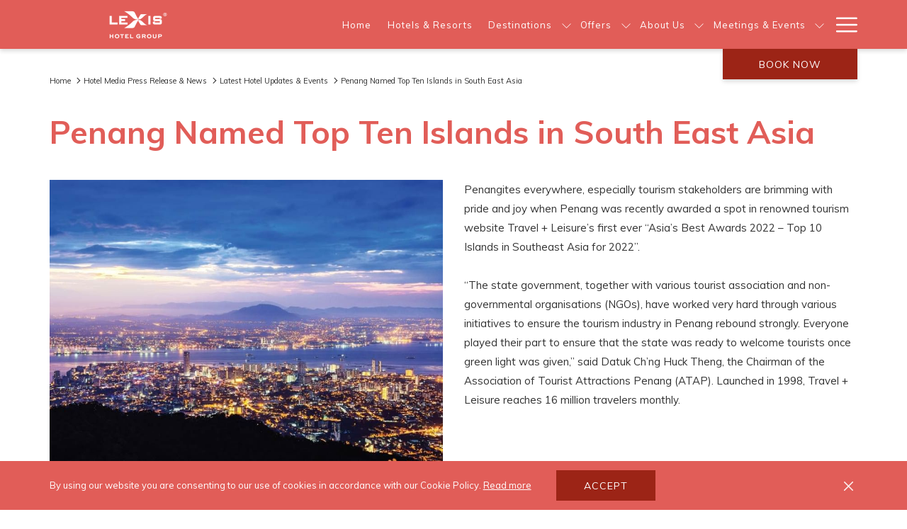

--- FILE ---
content_type: text/html; charset=UTF-8
request_url: https://www.lexis.my/media-news/hotel-updates/penang-named-top-ten-islands-in-south-east-asia
body_size: 26921
content:
<!doctype html>
<html dir="ltr" lang="en" data-lang="" data-template="news-detail" data-template-source="tc-theme">
<head>
<script>
	var galaxyInfo = {
		website_id: 1669,
        tvs: 1,
	    cms_id: 68945,
	    iso: "en_US",
	    local: "en",
	    traduction_id: 1,
	    env: "prod",
	    domain_unique_id: "127ef1a36d6f09442265931a5f5b4221",
	    proxy_url: "https://tc.galaxy.tf",
	    proxy_key: "7587ae5cb4d05d8fe146998898c662bf",
	    proxy_url_lead: "https://tc.galaxy.tf/leads?key=7587ae5cb4d05d8fe146998898c662bf&glx-website-id=1669&glx-trad-id=1",
	    proxy_user_pool_id: "",
	    item_previous:"22767",
	    item_current:"22765",
	    item_next_item:"22763",
	    item_count:"444",
	    auto_visibility_start: "",
	    auto_visibility_end: "",
	    visibility_redirect_url: "",
	    locales_theme:"/json/locale/1669/1/1",
	    live_website: true,
	    backstage: "https://www.travelclick-websolutions.com"
	}
	</script>
<script>var galaxyGMS=function(){var e;return{isUserLoggedIn:function(){try{var r=sessionStorage.getItem("gms_profil_data")||localStorage.getItem("gms_profil_data");return!!(r&&(e=JSON.parse(r))&&e.firstName&&e.timestamp&&45>(+new Date-e.timestamp)/1e3/60)}catch(e){return!1}},userTierKey:function(){if(this.isUserLoggedIn()){var r=e.levelName;if("string"==typeof r)return r.toLowerCase().replace(/ /g,"_")}return!1}}}();</script>

<link rel="preconnect" href="https://fonts.gstatic.com" crossorigin />
<link rel="preload" as="style" href="https://fonts.googleapis.com/css?family=Muli:400,400i,700,700i&display=swap&subset=latin,latin-ext"><link rel="stylesheet" href="https://fonts.googleapis.com/css?family=Muli:400,400i,700,700i&display=swap&subset=latin,latin-ext" media="print" onload="this.media='all'"><noscript><link rel="stylesheet" href="https://fonts.googleapis.com/css?family=Muli:400,400i,700,700i&display=swap&subset=latin,latin-ext"/></noscript>
<link rel="preload" as="style" href="https://fonts.googleapis.com/css?family=Montserrat:400,400i,700,700i&display=swap&subset=latin,latin-ext"><link rel="stylesheet" href="https://fonts.googleapis.com/css?family=Montserrat:400,400i,700,700i&display=swap&subset=latin,latin-ext" media="print" onload="this.media='all'"><noscript><link rel="stylesheet" href="https://fonts.googleapis.com/css?family=Montserrat:400,400i,700,700i&display=swap&subset=latin,latin-ext"/></noscript>
<meta http-equiv="Content-Security-Policy" content="upgrade-insecure-requests">
<meta name="viewport" content="width=device-width, initial-scale=1.0, maximum-scale=2.0, user-scalable=1">
<link rel="stylesheet" href="/css/custom/1669/1/main/d9978588301aa0f8432bffb4bbb143b3/main.css" data-theme-name="th1">
<script>
// Picture element HTML5 shiv
document.createElement( "picture" );
</script>
<script>var BIDnumber = '662312';</script>

<style>
  :root {
    --btn-animation-type: Ease in and out;

    --hero-animation-type: 1;
    --hero-animation-start: ;
    --hero-animation-slider: Fade out image;
    --hero-animation-slider-delay: 6000ms;
    --hero-animation-pages: Homepage;

    --on-scroll-animation: 1;
    --on-scroll-animation-pages: Homepage;
  }
</style>
<style>
/* While loading */
glx-tc-lead-rate:not([data-state="ready"]) {
    opacity: 0.5;
    cursor: wait;
}
/* avoid content jumping after loading in case there is no fallback */
glx-tc-lead-rate-member-value,
glx-tc-lead-rate-value {
    &:empty::before {
        content: '\00a0'; /* &nbsp; equivalent to force taking space */
    }
}
/* If there is no rate or fallback, we hide the rate */
glx-tc-lead-rate[data-empty="true"] {
    display: none!important;
}
</style>


<!-- webcomponents for rates from proxy -->
<script type="module" src="/integration-tools/rate-components/public/rates-proxy.js?v1.3.0" ></script>


<link type="image/x-icon" href="https://image-tc.galaxy.tf/wipng-f2xyhf6ct34te9dvfw5r52lg2/favicon.png" rel="shortcut icon"/>
<script>
!function(d,s,id){var js,fjs=d.getElementsByTagName(s)[0];if(!d.getElementById(id)){js=d.createElement(s);js.id=id;js.src='https://weatherwidget.io/js/widget.min.js';fjs.parentNode.insertBefore(js,fjs);}}(document,'script','weatherwidget-io-js');
</script>
<!-- End of weather widget -->
<script>
// Get the eVoucher link to opened in a new tab
var els = document.getElementsByTagName("a");
for (var i = 0, l = els.length; i < l; i++) {
    var el = els[i];
    if (el.href === 'https://stg.lexishibiscuspd.com/') {
      	console.log(el.href);
        el.setAttribute("target", "_blank");
    }
}
</script>



<style>
 .vimeo-wrapper {
        max-width: 78%;
        position: relative;
        margin: 0 auto;
   
   padding-bottom: 70px;

    }

    .vimeo-standard {
        float: left;
        height: 100%;
        width: 47%;
        margin: 10px;
    }

    


    @media (max-width:767px) {

        .vimeo-standard {
            float: none;
            width: 80%;
            margin: 0 auto;
            padding-bottom: 10px;
        }
    }

    .clearfix:before,
    .clearfix:after {
        content: " "; /* 1 */
        display: table; /* 2 */
    }

    .clearfix:after {
        clear: both;
    }

.btn.btn-ghost {
    background-color: #86764a;
    border: solid 1px #fff;
    color: #fff;
}

.header__navigation__item {
    text-transform: capitalize !important;
}
.accordion__panel__heading .btn-link{
text-transform: none;
}
</style>


<title>Penang Named Top Ten Islands in South East Asia | Stay Updated with Lexis Hotel Group</title>
<meta name="description" content="Penangites everywhere, especially tourism stakeholders are brimming with pride and joy when Penang was recently awarded a spot in renowned tourism website Travel + Leisure&rsquo;s first ever &ldquo;Asia&rsquo;s Best Awards 2022 &ndash; Top 10 Islands in Southeast Asia for 2022&rdquo;.
" />
<meta name="keywords" content="" />
<meta property="og:site_name" content="Lexis Hotel Group" />
<meta http-equiv="content-type" content="text/html; charset=UTF-8" />
<meta name="robots" content="index, follow" />
<meta name="google-site-verification" content="_Kh8nusJHYuXAiJf0iSjipcJqZ2psGCtTDuowl7tWBw" />
<link rel="canonical" href="https://www.lexis.my/media-news/hotel-updates/penang-named-top-ten-islands-in-south-east-asia" />
<meta property="og:url" content="/media-news/hotel-updates/penang-named-top-ten-islands-in-south-east-asia" />
<meta property="og:title" content="Penang Named Top Ten Islands in South East Asia | Stay Updated with Lexis Hotel Group" />
<meta property="og:description" content="Penangites everywhere, especially tourism stakeholders are brimming with pride and joy when Penang was recently awarded a spot in renowned tourism website Travel + Leisure&rsquo;s first ever &ldquo;Asia&rsquo;s Best Awards 2022 &ndash; Top 10 Islands in Southeast Asia for 2022&rdquo;.
" />
<meta property="og:locale" content="en_US" />
<script type="application/ld+json">{"@context":"https:\/\/schema.org","@type":"BreadcrumbList","itemListElement":[{"@type":"ListItem","position":1,"item":{"@id":"https:\/\/www.lexis.my\/","name":"Home"}},{"@type":"ListItem","position":2,"item":{"@id":"https:\/\/www.lexis.my\/media-news","name":"Hotel media press release &amp; news"}},{"@type":"ListItem","position":3,"item":{"@id":"https:\/\/www.lexis.my\/media-news\/hotel-updates","name":"Latest hotel updates &amp; events"}},{"@type":"ListItem","position":4,"item":{"@id":"https:\/\/www.lexis.my\/media-news\/hotel-updates\/penang-named-top-ten-islands-in-south-east-asia","name":"Penang named top ten islands in south east asia"}}]}</script>
<script>var websiteID = 1669;</script>
<script>var cms = 68945</script>
<script>var ts_roll_up_tracking = 'enabled';</script>
<script> var ts_analytics = {"master_brand_bid":662312,"brand_bid":662312,"master_brand_chain_id":""}</script>
<script>
window.dataLayer = window.dataLayer || [];
var dl = {"pageLanguage":"en","tvs":"tvs_yes","websiteLanguage":"en","pageSection":"not_applicable","pageSubSection":"not_applicable","contentGroup":"not_applicable","globalProduct":"web","event":"datalayer-first-render","productPurchased":"essentials","propertyWebsiteLanguages":2,"webHostname":"lexis.my","parentHostname":"not_applicable"};
				dl.loggedIn = galaxyGMS.isUserLoggedIn() ? "yes" : "no";
				dl.memberTier = galaxyGMS.userTierKey() ? galaxyGMS.userTierKey() : "null";
window.dataLayer.push(dl);
</script>
<script>(function(w,d,s,l,i){w[l]=w[l]||[];w[l].push({'gtm.start':
		new Date().getTime(),event:'gtm.js'});var f=d.getElementsByTagName(s)[0],
		j=d.createElement(s),dl=l!='dataLayer'?'&l='+l:'';j.async=true;j.src=
		'https://www.googletagmanager.com/gtm.js?id='+i+dl;f.parentNode.insertBefore(j,f);
		})(window,document,'script','dataLayer','GTM-TL2MM4B');
		</script>

<style>
/* For WYSIWYG content, CSS class are added to figure/images instead of relying only on inline style attribute. These images have the class "glx-cke5-image" added so we can target them safely. */
figure.image_resized.glx-cke5-image[style*="width"] img {
    width: 100%;
    height: auto;
}
</style>
<script>
		  (function(i,s,o,g,r,a,m){i['GoogleAnalyticsObject']=r;i[r]=i[r]||function(){
		  (i[r].q=i[r].q||[]).push(arguments)},i[r].l=1*new Date();a=s.createElement(o),
		  m=s.getElementsByTagName(o)[0];a.async=1;a.src=g;m.parentNode.insertBefore(a,m)
		  })(window,document,'script','//www.google-analytics.com/analytics.js','ga');
		  ga('create', 'UA-131417150-1', 'auto');
		  ga('send', 'pageview');
		</script>
<script>
				(function(w,d,s,l,i){w[l]=w[l]||[];w[l].push({'gtm.start':
				new Date().getTime(),event:'gtm.js'});var f=d.getElementsByTagName(s)[0],
				j=d.createElement(s),dl=l!='dataLayer'?'&l='+l:'';j.async=true;j.src=
				'https://www.googletagmanager.com/gtm.js?id='+i+dl;f.parentNode.insertBefore(j,f);
				})(window,document,'script','dataLayer','GTM-MXXVZP8');
				</script>
<script>_dynamic_base = "https://dynamic.travelclick-websolutions.com"</script>
</head>
<body class="g_news-detail no-js sticky-footer header1
     remove-level-three-navigation" 
  data-g-key="AIzaSyBoF9j0TaXKlcfJfVNqAxtwbac09QB7Ufc" 
   
>
<script>document.body.classList.remove("no-js");document.body.classList.add('js-loading');</script>
<script>
  var websiteGlobalVariables = {
    'rates': {
      'hideOldPrices': false
    }
  };

  // Set the CSS custom property dynamically
  document.documentElement.setAttribute(
    'data-hide-old-prices',
    websiteGlobalVariables.rates.hideOldPrices
);
</script>
<a href="#header-content" class="skip-main">Skip to navigation</a>

<a href="#site-content" class="skip-main">Skip to main content</a>

<a href="#footer-content" class="skip-main">Skip to footer</a>

<img id="tc-theme-svg-list" src="/integration/tc-theme/public/svg/svg-icons.svg" alt="Website's SVG icons" width="0" height="0"/>






<script>
  (function () {
      const initializeCookieConsent = () => {
        window.cookieconsent.initialise(
          {
            palette: {
              
            },
            layout: "basic-close",
            "position": "bottom",
            window: [
              "<section aria-label='Cookie policy' aria-describedby='cookieconsent:desc' class='cc-window \{\{classes\}\}'>",
                "<div class='container'>",
                  "<div class='cc-window--container'>",
                    "\{\{children\}\}",
                  "</div>",
                "</div>",
              "</section>"
            ].join(''),
            elements: {
              close: '<button class="cc-close" aria-label="Dismiss cookie policy">\{\{close\}\}</button>',
              dismiss: '<button tabindex="0" role="button" class="cc-btn cc-dismiss btn btn-action">\{\{dismiss\}\}</button>',
              messagelink: [
                '<span id="cookieconsent:desc" class="cc-message">',
                  '\{\{message\}\}',
                  '<a tabindex="0" class="cc-link" href="\{\{href\}\}" \{\{target\}\} >',
                    '\{\{link\}\} ',
                  '</a>',
                '</span>'
              ].join(''),
            },
            content: {
              close: '<svg class="icon icon-cross" aria-hidden="true"><use href="#icon-cross"></use></svg>',
              
                message: "By using our website you are consenting to our use of cookies in accordance with our Cookie Policy.",
              
              
                link: "Read more",
              
              
                dismiss: "Accept",
              
              
            }
          },
          function(popup) {
            var handler = function(event) {
                // fixes voiceover interaction
                let userClicked = (event.type === 'click') && (event.button == '0');
                // if key <enter> or <space>
                let userPressedKey = (event.keyCode === 13 || event.keyCode === 32);

                if (userClicked || userPressedKey) this.click();
            };
            document.querySelector('.cc-dismiss').addEventListener('keyup', handler)
            document.querySelector('.cc-close').addEventListener('keyup', handler)
            document.querySelector('.cc-close').addEventListener('click', handler)
          }
        )
      };

      let script = document.createElement('script');
      script.src = "/integration/tc-theme/public/vendor/cookieconsent.min.js";
      script.addEventListener("load", () => {
        initializeCookieConsent();
      });
      document.body.append(script);
    })();
</script>
    <style>
        .id-3cb161d070215202423dd28a076c21bf .dialog-close, .id-3cb161d070215202423dd28a076c21bf.m-popup {
            color: #000000;
        }
    </style>








  <script type="text/template" id="extension-zone-cs-container"></script>
<script>
  if(!window.hotelModule) {
    window.hotelModule = [];
  }
  window.hotelModule['id-f41db00c3ce5c60630cd82e6e8885a83'] = {
    url: '/json/search/1/1/hotels-dropdown-data.json'
  }
  window.headerMenu = {navItems: [{"url":"\/","name":"Home","current":"","target":""},{"url":"\/hotels-resorts","current":"","name":"Hotels & Resorts","target":""},{"url":"#","current":"","name":"Destinations","target":"","subpages":[{"url":"\/destinations\/kuala-lumpur","current":"","name":"Kuala Lumpur","target":""},{"url":"\/destinations\/port-dickson","current":"","name":"Port Dickson","target":""},{"url":"\/destinations\/penang","current":"","name":"Penang","target":""}]},{"url":"\/offers","current":"","name":"Offers","target":"","subpages":[{"url":"\/offers\/seasonal","current":"","name":"Seasonal","target":""},{"url":"\/offers\/stay","current":"","name":"Stay","target":"","subpages":[{"url":"\/offers\/stay\/tropical-escape-your-all-season-private-pool-getaway","current":"","name":"Tropical Escape: Your All-Season Private Pool Getaway","target":""},{"url":"\/offers\/stay\/imperial-lexis-forever-yours-package","current":"","name":"Imperial Lexis Kuala Lumpur Forever Yours Package ","target":""},{"url":"\/offers\/stay\/imperial-lexis-birthday-bonanza-package","current":"","name":"Imperial Lexis Kuala Lumpur Birthday Bonanza Package","target":""},{"url":"\/offers\/stay\/complimentary-return-airport-transfer","current":"","name":"Complimentary Return Airport Transfer","target":""},{"url":"\/offers\/stay\/book-best-flexible-rate","current":"","name":"Book Best Flexible Rate","target":""},{"url":"\/offers\/stay\/minimum-stay","current":"","name":"Minimum Stay","target":""},{"url":"\/offers\/stay\/romantic-escape-package","current":"","name":"Romantic Escape Package","target":""},{"url":"\/offers\/stay\/family-getaway-package","current":"","name":"Family Getaway Package","target":""},{"url":"\/offers\/stay\/relax-reset-spa-package","current":"","name":"Relax & Reset Spa Package","target":""},{"url":"\/offers\/stay\/half-board-package","current":"","name":"Half Board Package","target":""},{"url":"\/offers\/stay\/birthday-blast-package","current":"","name":"Birthday Blast Package","target":""}]},{"url":"\/offers\/partners","current":"","name":"Partners","target":"","subpages":[{"url":"\/offers\/partners\/lexis-x-unifi-rewards","current":"","name":"Lexis x Unifi Rewards","target":""},{"url":"\/offers\/partners\/lexis-x-maxis-and-hotlink-exclusive-deals","current":"","name":"Lexis x Maxis and Hotlink","target":""}]},{"url":"\/offers\/cardholders","current":"","name":"Cardholders","target":"","subpages":[{"url":"\/offers\/cardholders\/standard-chartered-bank-cardholders-privileges","current":"","name":"Standard Chartered Bank Cardholders Privileges","target":""},{"url":"\/offers\/cardholders\/hsbc-cardholders-privileges","current":"","name":"HSBC Cardholders Privileges ","target":""},{"url":"\/offers\/cardholders\/cimb-bank-cardholders-privileges","current":"","name":"CIMB Bank Cardholders Privileges","target":""},{"url":"\/offers\/cardholders\/maybank-cardholders-privileges","current":"","name":"Maybank Cardholders Privileges","target":""},{"url":"\/offers\/cardholders\/rhb-cardholders-privileges","current":"","name":"RHB Cardholders Privileges","target":""}]},{"url":"\/offers\/shop-lexis-my-e-voucher-terms-conditions","current":"","name":"shop.lexis.my E-voucher Terms & Conditions","target":"_blank"}]},{"url":"\/about-us","current":"","name":"About Us","target":"","subpages":[{"url":"\/about-us\/our-motto-vision-values","current":"","name":"Our Motto \/ Vision \/ Values","target":""},{"url":"\/about-us\/our-services","current":"","name":"World-Class Hotel Services","target":""},{"url":"\/about-us\/our-team","current":"","name":"Our Team","target":""},{"url":"\/about-us\/milestones","current":"","name":"Milestones","target":""},{"url":"\/about-us\/affiliate-network","current":"","name":"Affiliate Network","target":""}]},{"url":"\/hotel-conference-meeting-room","current":"","name":"Meetings & Events","target":"","subpages":[{"url":"\/hotel-conference-meeting-room\/request-for-proposal","current":"","name":"Request For Proposal","target":""}]},{"url":"\/weddings","current":"","name":"Weddings","target":"","subpages":[{"url":"\/weddings\/request-for-proposal","current":"","name":"Request For Proposal","target":""}]},{"url":"\/sustainability","current":"","name":"Sustainability","target":"","subpages":[{"url":"\/sustainability\/lexis-hotel-group-from-paper-to-planet","current":"","name":"From Paper to Planet: Lexis Hotel Group Weave Sustainability into Every Detail for A Greener Stay","target":""},{"url":"\/sustainability\/lexis-hotel-group-drive-positive-changes-by-powering-eco-friendly-journeys","current":"","name":"Lexis Hotels & Resorts Drive Positive Changes by Powering Eco-Friendly Journeys","target":""},{"url":"\/sustainability\/lexis-hotel-group-champion-local-ingredients-in-support-of-the-local-economy","current":"","name":"Lexis Hotel Group Champion Local Ingredients In Support of the Local Economy ","target":""},{"url":"\/sustainability\/lexis-hotel-group-redefining-eco-luxury-with-a-fully-digital-journey","current":"","name":"Lexis Hotel Group Redefining Eco-Luxury with a Fully Digital Journey ","target":""},{"url":"\/sustainability\/imperial-lexis-kuala-lumpur-redefines-farm-to-table-goodness","current":"","name":"Imperial Lexis Kuala Lumpur Redefines Farm to Table Goodness ","target":""},{"url":"\/sustainability\/lexis-hotel-group-promotes-eco-friendly-packaging-recycling-for-a-greener-future","current":"","name":"Lexis Hotel Group Promotes Eco-Friendly Packaging & Recycling For A Greener Future ","target":""},{"url":"\/sustainability\/lexis-hotel-group-takes-another-bold-stride-towards-a-greener-future-by-eliminating-single-use-plastics","current":"","name":"Lexis Hotel Group Takes Another Bold Stride Towards a Greener Future by Eliminating Single-Use Plastics","target":""},{"url":"\/sustainability\/lead-by-green-visionaries-for-their-love-of-nature","current":"","name":"Lead by Green Visionaries for Their Love of Nature","target":""},{"url":"\/sustainability\/reshaping-malaysian-hospitality-one-step-at-a-time","current":"","name":"Reshaping Malaysian Hospitality One Step at a Time","target":""},{"url":"\/sustainability\/a-model-for-the-future-of-eco-conscious-hospitality","current":"","name":"A Model for the Future of Eco-conscious Hospitality","target":""}]},{"url":"\/awards","current":"","name":"Awards","target":"","subpages":[{"url":"\/awards\/group-achievements","current":"","name":"Group Achievements","target":"","subpages":[{"url":"\/awards\/group-achievements\/asean-young-entrepreneurs-carnival-malaysia-2025","current":"","name":"ASEAN Young Entrepreneurs Carnival Malaysia 2025","target":""},{"url":"\/awards\/group-achievements\/world-luxury-hotel-awards-2023","current":"","name":"World Luxury Hotel Awards 2023","target":""},{"url":"\/awards\/group-achievements\/asia-excellence-choice-award-2024","current":"","name":"Asia Excellence Choice Award 2024","target":""},{"url":"\/awards\/group-achievements\/hospitality-asia-platinum-awards-malaysia-series-2023-2024","current":"","name":"Hospitality Asia Platinum Awards Malaysia Series 2023 - 2024","target":""},{"url":"\/awards\/group-achievements\/asean-mice-venue-standard-award-2022-2024","current":"","name":"ASEAN MICE VENUE Standard Award 2022-2024","target":""},{"url":"\/awards\/group-achievements\/the-stella-awards-2020","current":"","name":"The Stella Awards 2020","target":""},{"url":"\/awards\/group-achievements\/world-luxury-hotel-awards-2020","current":"","name":"World Luxury Hotel Awards 2020","target":""},{"url":"\/awards\/group-achievements\/star-outstanding-business-awards-soba-2019","current":"","name":"Star Outstanding Business Awards (SOBA) 2019","target":""},{"url":"\/awards\/group-achievements\/world-luxury-hotel-awards-2019","current":"","name":"World Luxury Hotel Awards 2019","target":""},{"url":"\/awards\/group-achievements\/seven-stars-luxury-hospitality-and-lifestyle-awards-2019","current":"","name":"Seven Stars Luxury Hospitality and Lifestyle Awards 2019","target":""},{"url":"\/awards\/group-achievements\/csr-malaysia-awards-2019","current":"","name":"CSR Malaysia Awards 2019","target":""},{"url":"\/awards\/group-achievements\/the-brandlaureate-smes-bestbrands-awards-2018-2019","current":"","name":"The BrandLaureate SMEs BestBrands Awards 2018 - 2019","target":""},{"url":"\/awards\/group-achievements\/patwa-international-trade-awards-2019","current":"","name":"PATWA International Trade Awards 2019","target":""},{"url":"\/awards\/group-achievements\/business-television-india-business-leader-of-the-year-2019","current":"","name":"Business Television India \u2013 Business Leader of the Year 2019","target":""},{"url":"\/awards\/group-achievements\/global-best-employer-brand-awards-2019","current":"","name":"Global Best Employer Brand Awards 2019","target":""},{"url":"\/awards\/group-achievements\/world-luxury-hotel-awards-2018","current":"","name":"World Luxury Hotel Awards 2018","target":""},{"url":"\/awards\/group-achievements\/sin-chew-business-excellence-awards-2018","current":"","name":"Sin Chew Business Excellence Awards 2018","target":""},{"url":"\/awards\/group-achievements\/malaysian-inbound-tourism-association-mita-2018","current":"","name":"Malaysian Inbound Tourism Association (MITA) 2018","target":""},{"url":"\/awards\/group-achievements\/asia-s-best-employer-brand-awards-2018","current":"","name":"Asia's Best Employer Brand Awards 2018","target":""},{"url":"\/awards\/group-achievements\/the-brandlaureate-smes-bestbrands-awards-2017-2018","current":"","name":"The BrandLaureate SMEs BestBrands Awards 2017 - 2018","target":""},{"url":"\/awards\/group-achievements\/cht-awards-2018","current":"","name":"CHT Awards 2018","target":""},{"url":"\/awards\/group-achievements\/sme100-awards-2017","current":"","name":"SME100 Awards 2017","target":""},{"url":"\/awards\/group-achievements\/top-10-of-asia-award-2017","current":"","name":"Top 10 of Asia Award 2017","target":""},{"url":"\/awards\/group-achievements\/asia-s-best-employer-brand-awards-2017","current":"","name":"Asia's Best Employer Brand Awards 2017","target":""},{"url":"\/awards\/group-achievements\/malaysia-best-employer-brand-awards-2017","current":"","name":"Malaysia Best Employer Brand Awards 2017","target":""},{"url":"\/awards\/group-achievements\/the-brandlaureate-smes-bestbrands-awards-2016-2017","current":"","name":"The BrandLaureate SMEs BestBrands Awards 2016 - 2017","target":""}]},{"url":"\/awards\/personal-achievements","current":"","name":"Personal Achievements","target":"","subpages":[{"url":"\/awards\/personal-achievements\/malaysia-top30-women-of-excellence-awards-2025","current":"","name":"Malaysia's Top 30 Women of Excellence Awards 2025","target":""},{"url":"\/awards\/personal-achievements\/malaysian-inbound-tourism-association-mita-2023","current":"","name":"Malaysian Inbound Tourism Association (MITA) 2023","target":""},{"url":"\/awards\/personal-achievements\/hospitality-asia-platinum-awards-malaysia-series-2023-2024","current":"","name":"Hospitality Asia Platinum Awards Malaysia Series 2023 - 2024","target":""},{"url":"\/awards\/personal-achievements\/asia-pacific-entrepreneurship-awards-2017","current":"","name":"Asia Pacific Entrepreneurship Awards 2017","target":""},{"url":"\/awards\/personal-achievements\/top-10-of-asia-awards-2017","current":"","name":"Top 10 of Asia Awards 2017","target":""},{"url":"\/awards\/personal-achievements\/star-outstanding-business-awards-soba-2017","current":"","name":"Star Outstanding Business Awards (SOBA) 2017","target":""},{"url":"\/awards\/personal-achievements\/asia-pacific-entrepreneurship-awards-2018","current":"","name":"Asia Pacific Entrepreneurship Awards 2018","target":""},{"url":"\/awards\/personal-achievements\/hospitality-asia-platinum-awards-hapa-2018","current":"","name":"Hospitality Asia Platinum Awards (HAPA) 2018","target":""},{"url":"\/awards\/personal-achievements\/the-brandlaureate-ceo-brandleadership-excellence-award-2018","current":"","name":"The BrandLaureate CEO Brandleadership Excellence Award 2018","target":""},{"url":"\/awards\/personal-achievements\/global-best-employer-brand-awards-2019","current":"","name":"Global Best Employer Brand Awards 2019","target":""},{"url":"\/awards\/personal-achievements\/business-television-india-business-leader-of-the-year-2019","current":"","name":"Business Television India \u2013 Business Leader of the Year 2019","target":""},{"url":"\/awards\/personal-achievements\/6th-world-women-leadership-congress-awards-2019","current":"","name":"6th World Women Leadership Congress & Awards 2019","target":""},{"url":"\/awards\/personal-achievements\/patwa-international-trade-awards-2019","current":"","name":"PATWA International Trade Awards 2019","target":""},{"url":"\/awards\/personal-achievements\/the-brandlaureate-smes-bestbrands-awards-2018-2019","current":"","name":"The BrandLaureate SMEs BestBrands Awards 2018 - 2019","target":""},{"url":"\/awards\/personal-achievements\/seven-stars-luxury-hospitality-and-lifestyle-awards-2019","current":"","name":"Seven Stars Luxury Hospitality and Lifestyle Awards 2019","target":""},{"url":"\/awards\/personal-achievements\/top10-asia-corporate-ball-2019","current":"","name":"Top10 Asia Corporate Ball 2019","target":""},{"url":"\/awards\/personal-achievements\/star-outstanding-business-awards-soba-2019","current":"","name":"Star Outstanding Business Awards (SOBA) 2019","target":""}]}]},{"url":"\/faq","current":"","name":"FAQ","target":""},{"url":"\/media-news","current":"current","name":"Hotel Media Press Release & News","target":"","subpages":[{"url":"\/media-news\/hotel-updates","current":"current","name":"Latest Hotel Updates & Events","target":""},{"url":"\/media-news\/press-releases","current":"","name":"Latest Press Releases","target":"","subpages":[{"url":"\/media-news\/press-releases\/taste-the-season-in-grand-style-at-imperial-lexis-kuala-lumpur","current":"","name":"Taste the Season in Grand Style at Imperial Lexis Kuala Lumpur","target":""},{"url":"\/media-news\/press-releases\/celebrate-freedom-in-style-this-merdeka-at-imperial-lexis-kuala-lumpur","current":"","name":"Celebrate Freedom in Style This Merdeka at Imperial Lexis Kuala Lumpur","target":""},{"url":"\/media-news\/press-releases\/imperial-lexis-kuala-lumpur-presents-lunar-reverie","current":"","name":"Imperial Lexis Kuala Lumpur Presents \u201cLunar Reverie\u201d \u2014  A Premium Mid-Autumn Tribute to Elegance and Tradition","target":""},{"url":"\/media-news\/press-releases\/lexis-hotel-group-unveils-7-wonders-for-7-7-deals","current":"","name":"Lexis Hotel Group Unveils \u201c7 Wonders for 7.7 Deals\u201d \u2013  A Week of Luxury, Adventure and Unforgettable Escapes ","target":""},{"url":"\/media-news\/press-releases\/a-toast-to-your-hero-celebrate-father-s-day-at-imperial-lexis-kuala-lumpur","current":"","name":"A Toast to Your Hero: Celebrate Father\u2019s Day at Imperial Lexis Kuala Lumpur","target":""},{"url":"\/media-news\/press-releases\/lexis-hotel-group-unveils-irresistible-escapes-at-matta-fair-2025","current":"","name":"Lexis Hotel Group Unveils Irresistible Escapes at MATTA Fair 2025 \u2013 Up to 42% Off Staycations","target":""},{"url":"\/media-news\/press-releases\/lexis-hibiscus-port-dickson-celebrates-10th-anniversary","current":"","name":"Lexis Hibiscus Port Dickson Celebrates 10th Anniversary: A Decade of Memories, Gratitude, and Unforgettable Seaside Experiences","target":""},{"url":"\/media-news\/press-releases\/celebrate-love-this-valentine-s-day-at-imperial-lexis-kuala-lumpur-lexis-suites-penang","current":"","name":"Celebrate Love this Valentine\u2019s Day at  Imperial Lexis Kuala Lumpur & Lexis Suites Penang","target":""},{"url":"\/media-news\/press-releases\/celebrate-the-year-of-the-snake-in-grandeur-at-imperial-lexis-kuala-lumpur","current":"","name":"Celebrate the Year of the Snake in Grandeur at  Imperial Lexis Kuala Lumpur","target":""},{"url":"\/media-news\/press-releases\/celebrate-the-festive-season-in-urban-elegance-at-imperial-lexis-kuala-lumpur","current":"","name":"Celebrate the Festive Season in Urban Elegance at Imperial Lexis Kuala Lumpur ","target":""},{"url":"\/media-news\/press-releases\/new-year-new-heights-celebrate-2025-in-style-at-imperial-lexis-kuala-lumpur","current":"","name":"New Year, New Heights. Celebrate 2025 in Style at Imperial Lexis Kuala Lumpur","target":""},{"url":"\/media-news\/press-releases\/celebrate-the-mid-autumn-festival-with-the-limited-edition-lexis-mooncake-gift-set","current":"","name":"Celebrate the Mid-Autumn Festival with the Limited-Edition Lexis Mooncake Gift Set","target":""},{"url":"\/media-news\/press-releases\/kl-metro-group-breaks-ground-on-its-next-iconic-project-lexis-hibiscus-2","current":"","name":"KL Metro Group Breaks Ground On Its Next Iconic Project: Lexis Hibiscus 2","target":""},{"url":"\/media-news\/press-releases\/discover-unmatched-luxury-imperial-lexis-kuala-lumpur-in-troduces-exclusive-opening-rates-for-discerning-travellers","current":"","name":"Discover Unmatched Luxury: Imperial Lexis Kuala Lumpur In-troduces Exclusive Opening Rates for Discerning Travellers","target":""},{"url":"\/media-news\/press-releases\/step-into-a-technicolour-wonderland-lexis-hibiscus-port-dickson-s-neon-circus-countdown-carnival-beckons-for-an-unforgettable-new-year-s-eve-getaway","current":"","name":"Step into a Technicolour Wonderland: Lexis Hibiscus Port Dickson\u2019s NEON CIRCUS Countdown Carnival Beckons for an Unforgettable New Year\u2019s Eve Getaway ","target":""},{"url":"\/media-news\/press-releases\/lexis-hotels-and-resorts-unveils-exclusive-12-12-holiday-sale-a-gift-of-24-extra-joy-for-your-vacation","current":"","name":"Lexis Hotels and Resorts Unveils Exclusive 12+12 Holiday Sale: A Gift of 24% Extra Joy for Your Vacation! ","target":""},{"url":"\/media-news\/press-releases\/lexis-hotels-resorts-triumphs-at-the-17th-world-luxury-hotel-awards-reinforcing-its-position-as-a-leading-name-in-hospitality","current":"","name":"Lexis Hotels & Resorts Triumphs at the 17th World Luxury Hotel Awards, Reinforcing Its Position as A Leading Name in Hospitality","target":""},{"url":"\/media-news\/press-releases\/rev-up-your-engines-for-an-unforgettable-motogp-2023-experience-with-lexis-hibiscus-port-dickson","current":"","name":"Rev Up Your Engines For An Unforgettable MotoGP 2023  Experience With Lexis Hibiscus Port Dickson","target":""},{"url":"\/media-news\/press-releases\/tourism-malaysia-champions-turtle-conservation-and-sustainable-tourism-at-lexis-hibiscus-port-dickson","current":"","name":"Tourism Malaysia Champions Turtle Conservation and Sustainable Tourism at Lexis Hibiscus Port Dickson","target":""},{"url":"\/media-news\/press-releases\/a-relaxing-lexis-family-seaside-getaway-awaits-this-school-holiday","current":"","name":"A Relaxing Lexis Family Seaside Getaway Awaits This School Holiday","target":""},{"url":"\/media-news\/press-releases\/lexis-hibiscus-port-dickson-invites-guests-to-experience-a-funtastic-countdown-celebration-this-new-year-s-eve","current":"","name":"Lexis Hibiscus Port Dickson Invites Guests To Experience  A FUNTASTIC Countdown Celebration This New Year\u2019s Eve","target":""},{"url":"\/media-news\/press-releases\/kuala-lumpur-metro-group-celebrates-construction-milestone-with-imperial-lexis-kuala-lumpur-and-grandview-residence-topping-out-ceremony","current":"","name":"Kuala Lumpur Metro Group Celebrates Construction Milestone With Imperial Lexis Kuala Lumpur and Grandview Residence  \u201cTopping Out\u201d Ceremony","target":""},{"url":"\/media-news\/press-releases\/hatta-dolmat-ocean-hero-conservation-and-miss-universe-malaysia-volunteer-for-beach-clean-up-activity-pre-kl-fashion-week-2022-at-lexis-hibiscus-port-dickson","current":"","name":"Hatta Dolmat, Ocean Hero Conservation and Miss Universe Malaysia Volunteer For Beach Clean-Up Activity Pre-KL Fashion Week 2022 At Lexis Hibiscus, Port Dickson","target":""},{"url":"\/media-news\/press-releases\/rejoice-this-raya-with-an-ideal-fitri-staycation","current":"","name":"Rejoice This Raya With  An \u201cIDEAL-FITRI\u201d Staycation","target":""},{"url":"\/media-news\/press-releases\/lexis-hotel-group-welcomes-the-holy-month-of-ramadan-with-ramadan-staycation-packages-a-sumptuous-iftar-selection","current":"","name":"Lexis Hotel Group Welcomes The Holy Month of Ramadan  With Ramadan Staycation Packages & A Sumptuous Iftar Selection","target":""},{"url":"\/media-news\/press-releases\/roar-into-a-tiger-rific-new-year-with-lexis","current":"","name":"Roar Into A Tiger-rific New Year With Lexis","target":""},{"url":"\/media-news\/press-releases\/have-a-happy-ho-ho-holiday-with-lexis","current":"","name":"Have a Happy HO-HO-Holiday With Lexis","target":""},{"url":"\/media-news\/press-releases\/lexis-hotel-group-invites-fully-vaccinated-negeri-sembilan-and-penang-residents-to-enjoy-a-ten-tastic-vacation-with-10-out-of-10-e-voucher-sale","current":"","name":"Lexis Hotel Group Invites Fully-Vaccinated Negeri Sembilan and Penang Residents To Enjoy A Ten-Tastic Vacation With \u201c10 OUT OF 10\u201d E-Voucher Sale","target":""},{"url":"\/media-news\/press-releases\/leave-all-your-worries-behind-it-s-time-for-staycation-2-0","current":"","name":"Leave All Your Worries Behind! It\u2019s Time For STAYCATION 2.0!","target":""},{"url":"\/media-news\/press-releases\/lexis-hotels-resorts-welcomes-fully-vaccinated-guests-as-part-of-phase-2-of-malaysia-s-national-recovery-plan-nrp","current":"","name":"Lexis Hotels & Resorts Welcomes Fully-Vaccinated Guests, As Part of Phase 2 of Malaysia\u2019s National Recovery Plan (NRP)","target":""},{"url":"\/media-news\/press-releases\/your-escape-awaits","current":"","name":"Your Escape Awaits!","target":""},{"url":"\/media-news\/press-releases\/celebrate-christmas-with-free-fried-chicken-and-more","current":"","name":"Celebrate Christmas With Free Fried Chicken (And More!) ","target":""},{"url":"\/media-news\/press-releases\/lexis-hotel-group-offers-special-promotion-for-civil-servants","current":"","name":"Lexis Hotel Group Offers Special Promotion For Civil Servants","target":""},{"url":"\/media-news\/press-releases\/lexis-hotel-group-offers-holiday-promotions-as-the-festive-season-begins","current":"","name":"Lexis Hotel Group Offers Holiday Promotions As The Festive Season Begins","target":""},{"url":"\/media-news\/press-releases\/bon-appetit-at-lexis","current":"","name":"Bon App\u00e9tit at Lexis","target":""},{"url":"\/media-news\/press-releases\/join-lexis-hotel-group-s-10-10-sale-and-treat-you-and-your-loved-ones-to-a-relaxing-beach-vacation-in-port-dickson-and-penang","current":"","name":"Join Lexis Hotel Group\u2019s 10\/10 Sale and Treat You and Your Loved Ones to A Relaxing Beach Vacation in Port Dickson and Penang","target":""},{"url":"\/media-news\/press-releases\/mamonde-malaysia-teams-up-with-lexis-hibiscus-port-dickson-for-63rd-merdeka-celebration","current":"","name":"Mamonde Malaysia Teams Up With Lexis Hibiscus Port Dickson For 63rd Merdeka Celebration","target":""},{"url":"\/media-news\/press-releases\/lexis-hotel-group-announces-partnership-with-big-loyalty","current":"","name":"Lexis Hotel Group Announces Partnership With BIG Loyalty","target":""},{"url":"\/media-news\/press-releases\/braving-the-new-normal-together","current":"","name":"Braving The New Normal Together","target":""},{"url":"\/media-news\/press-releases\/keep-passion-aflare-with-a-luxurious-coastal-getaway","current":"","name":"Keep Passion Aflare With A Luxurious Coastal Getaway","target":""},{"url":"\/media-news\/press-releases\/grand-reception-at-major-entry-points-in-conjunction-with-visit-malaysia-2020","current":"","name":"Grand Reception At Major Entry Points In Conjunction With Visit Malaysia 2020","target":""},{"url":"\/media-news\/press-releases\/lexis-hibiscus-port-dickson-raises-a-glass-to-2020","current":"","name":"Lexis Hibiscus Port Dickson Raises A Glass To 2020","target":""},{"url":"\/media-news\/press-releases\/twelve-days-of-surprises-from-lexis-hotels","current":"","name":"Twelve Days of Surprises from Lexis Hotels","target":""},{"url":"\/media-news\/press-releases\/lexis-hibiscus-crowned-the-world-s-leading-wedding-venue","current":"","name":"Lexis Hibiscus Crowned The 'World's Leading Wedding Venue'","target":""},{"url":"\/media-news\/press-releases\/lexis-hotel-group-sharing-happiness-for-a-joyous-deepavali","current":"","name":"Lexis Hotel Group Sharing Happiness For A Joyous Deepavali","target":""},{"url":"\/media-news\/press-releases\/evidently-the-best-in-class","current":"","name":"Evidently The Best In Class","target":""},{"url":"\/media-news\/press-releases\/lexis-hotel-group-sweeps-7-awards-at-2019-world-travel-awards-asia-oceania","current":"","name":"Lexis Hotel Group Sweeps 7 Awards at 2019 World Travel Awards Asia & Oceania","target":""},{"url":"\/media-news\/press-releases\/christmas-comes-early-for-lexis-hotel-group","current":"","name":"Christmas Comes Early For Lexis Hotel Group","target":""},{"url":"\/media-news\/press-releases\/kuala-lumpur-metro-group-to-build-lexis-hibiscus-2-in-port-dickson","current":"","name":"Kuala Lumpur Metro Group To Build Lexis Hibiscus 2 In Port Dickson","target":""},{"url":"\/media-news\/press-releases\/lexis-hotel-group-wins-company-of-the-year-csr-award","current":"","name":"Lexis Hotel Group Wins Company Of The Year CSR Award","target":""},{"url":"\/media-news\/press-releases\/lexis-hotel-group-brings-joy-of-ramadan-to-underprivileged-children","current":"","name":"Lexis Hotel Group Brings Joy Of Ramadan to Underprivileged Children","target":""},{"url":"\/media-news\/press-releases\/lexis-hibiscus-port-dickson-supports-earth-hour-2019","current":"","name":"Lexis Hibiscus Port Dickson Supports Earth Hour 2019","target":""},{"url":"\/media-news\/press-releases\/lexis-hotel-group-takes-centre-stage","current":"","name":"Lexis Hotel Group Takes Centre Stage","target":""},{"url":"\/media-news\/press-releases\/lexis-hibiscus-port-dickson-sets-the-benchmark","current":"","name":"Lexis Hibiscus Port Dickson Sets The Benchmark","target":""},{"url":"\/media-news\/press-releases\/lexis-hotel-group-contribute-towards-nature-conservation-raptor-watch-2019","current":"","name":"Lexis Hotel Group Contribute Towards Nature Conservation - Raptor Watch 2019","target":""},{"url":"\/media-news\/press-releases\/lexis-hotel-group-awarded-best-luxury-hotel-chain","current":"","name":"Lexis Hotel Group Awarded Best Luxury Hotel Chain","target":""},{"url":"\/media-news\/press-releases\/lexis-hotel-group-wins-big-in-the-city-where-dreams-come-true","current":"","name":"Lexis Hotel Group Wins Big in the City Where Dreams Come True","target":""},{"url":"\/media-news\/press-releases\/lexis-hotel-group-s-year-of-award-winning-excellence","current":"","name":"Lexis Hotel Group's Year of Award-Winning Excellence","target":""},{"url":"\/media-news\/press-releases\/lexis-hotel-group-donates-rm3-per-room-for-tabung-harapan","current":"","name":"Lexis Hotel Group Donates RM3 per room for Tabung Harapan","target":""},{"url":"\/media-news\/press-releases\/official-opening-of-lexis-hibiscus-port-dickson","current":"","name":"Official Opening of Lexis Hibiscus Port Dickson","target":""},{"url":"\/media-news\/press-releases\/world-class-achievements-by-lexis-hibiscus-port-dickson","current":"","name":"World-Class Achievements by Lexis Hibiscus Port Dickson","target":""},{"url":"\/media-news\/press-releases\/lexis-hotel-group-promotes-eco-friendly-packaging-recycling-for-a-greener-future","current":"","name":"Lexis Hotel Group Promotes Eco-Friendly Packaging & Recycling For A Greener Future","target":""},{"url":"\/media-news\/press-releases\/lexis-hotel-group-pave-the-way-to-sustainable-hospitality-with-100-natural-ricestraws","current":"","name":"Lexis Hotel Group Pave the Way to Sustainable Hospitality with 100% Natural RiceStraws\u2122","target":""}]},{"url":"\/media-news\/blogs","current":"","name":"Blogs","target":"","subpages":[{"url":"\/media-news\/blogs\/treat-yourself-short-vacation-at-our-hotel","current":"","name":"Indulge in a Luxurious Short Vacation in Malaysia","target":""},{"url":"\/media-news\/blogs\/must-have-items-beach-vacation","current":"","name":"Must-Have Items for a Perfect Beach Vacation","target":""},{"url":"\/media-news\/blogs\/digital-detox-relaxing-holiday-at-lexis","current":"","name":"Digital Detox and Relaxing Holiday at Lexis","target":""},{"url":"\/media-news\/blogs\/romantic-gateway-for-couple","current":"","name":"Spend A Romantic Getaway By The Sea: Port Dickson and Penang","target":""},{"url":"\/media-news\/blogs\/host-half-board-holiday","current":"","name":"Host A Half-Board Holiday:  The Perfect Blend of Convenience and Value","target":""},{"url":"\/media-news\/blogs\/candlelight-dinner-by-the-sea","current":"","name":"Creating a Romantic Candlelight Dinner by the Sea: Your Ultimate Guide","target":""},{"url":"\/media-news\/blogs\/spend-school-holiday-at-lexis","current":"","name":"School Holiday Specials: Spend School Holiday at Our Hotels ","target":""},{"url":"\/media-news\/blogs\/dream-wedding-guide","current":"","name":"A Guide To Your Dream Wedding","target":""},{"url":"\/media-news\/blogs\/guide-to-organise-team-retreat","current":"","name":"How to Organise a Refreshing Team Retreat? ","target":""},{"url":"\/media-news\/blogs\/family-staycation-ideas","current":"","name":"The Ultimate Family Bonding Staycation: Create Cherished Memories","target":""},{"url":"\/media-news\/blogs\/organise-spontaneous-weekend-road-trip-with-best-friends","current":"","name":"Unforgettable Adventures: How to Plan a Spontaneous Weekend Road Trip with Your Best Friends","target":""},{"url":"\/media-news\/blogs\/ultimate-adventure-activities-guide","current":"","name":"The Ultimate Adventure Activities Guide: Unleash Your Inner Thrill-Seeker In Malaysia!","target":""},{"url":"\/media-news\/blogs\/host-unforgettable-hotel-birthday-celebration-by-the-pool","current":"","name":"Host an Unforgettable Hotel Birthday Celebration by the Pool","target":""},{"url":"\/media-news\/blogs\/tired-of-wfh-then-why-not-wfbh-work-from-a-beach-hotel","current":"","name":"Tired of WFH? Then Why Not WFBH (Work From a Beach Hotel)?","target":""},{"url":"\/media-news\/blogs\/the-founding-story-of-malaysia-s-lexis-hotels-resorts","current":"","name":"The Founding Story of Malaysia\u2019s Lexis Hotels & Resorts","target":""},{"url":"\/media-news\/blogs\/enjoy-a-hassle-free-quick-getaway","current":"","name":"Enjoy a Hassle-Free Quick Getaway","target":""},{"url":"\/media-news\/blogs\/which-lexis-resort-is-perfect-for-your-next-jaunt","current":"","name":"Which Lexis Resort is Perfect for Your Next Jaunt?","target":""},{"url":"\/media-news\/blogs\/how-does-having-a-private-pool-to-yourself-sound","current":"","name":"How Does Having a Private Pool to Yourself Sound?","target":""},{"url":"\/media-news\/blogs\/how-to-plan-your-next-family-vacation-in-the-time-of-covid-19","current":"","name":"How to Plan Your Next Family Vacation in the Time of COVID-19","target":""},{"url":"\/media-news\/blogs\/recharge-on-vitamin-sea-at-a-beach-resort-in-malaysia","current":"","name":"Recharge on Vitamin Sea At A Beach Resort in Malaysia","target":""},{"url":"\/media-news\/blogs\/what-makes-a-five-star-hotel","current":"","name":"What Makes a Five-Star Hotel?","target":""},{"url":"\/media-news\/blogs\/plan-your-dream-wedding-at-lexis-resort","current":"","name":"Say \u201cI Do!\u201d At Your Dream Beach Wedding at Lexis Hotels & Resorts","target":""}]},{"url":"\/media-news\/in-the-news","current":"","name":"In The News","target":"","subpages":[{"url":"\/media-news\/in-the-news\/lexis-hotel-group-invites-fully-vaccinated-negeri-sembilan-and-penang-residents-to-enjoy-a-ten-tastic-vacation-with-10-out-of-10","current":"","name":"Lexis Hotel Group Invites Fully-Vaccinated Negeri Sembilan and Penang Residents To Enjoy A Ten-Tastic Vacation With \u201c10 OUT OF 10\u201d E-Voucher Sale","target":""},{"url":"\/media-news\/in-the-news\/leave-all-your-worries-behind-it-s-time-for-staycation-2-0","current":"","name":"Leave All Your Worries Behind! It\u2019s Time For STAYCATION 2.0!","target":""},{"url":"\/media-news\/in-the-news\/your-escape-awaits","current":"","name":"Your Escape Awaits!","target":""},{"url":"\/media-news\/in-the-news\/lexis-hotels-resorts-welcomes-fully-vaccinated-guests-as-part-of-phase-2-of-malaysia-s-national-recovery-plan-nrp","current":"","name":"Lexis Hotels & Resorts Welcomes Fully-Vaccinated Guests, As Part of Phase 2 of Malaysia\u2019s National Recovery Plan (NRP)","target":""},{"url":"\/media-news\/in-the-news\/bon-appetit-at-lexis","current":"","name":"Bon App\u00e9tit at Lexis","target":""},{"url":"\/media-news\/in-the-news\/lexis-hotel-group-offers-holiday-promotions-as-the-festive-season-begins","current":"","name":"Lexis Hotel Group Offers Holiday Promotions  As The Festive Season Begins","target":""},{"url":"\/media-news\/in-the-news\/lexis-hibiscus-port-dickson-raises-a-glass-to-2020","current":"","name":"Lexis Hibiscus Port Dickson Raises A Glass To 2020","target":""},{"url":"\/media-news\/in-the-news\/grand-reception-at-major-entry-points-in-conjunction-with-visit-malaysia-2020","current":"","name":"Grand Reception At Major Entry Points In Conjunction With Visit Malaysia 2020","target":""},{"url":"\/media-news\/in-the-news\/keep-passion-aflare-with-a-luxurious-coastal-getaway","current":"","name":"Keep Passion Aflare With A Luxurious Coastal Getaway ","target":""},{"url":"\/media-news\/in-the-news\/braving-the-new-normal-together","current":"","name":"Braving The New Normal Together","target":""},{"url":"\/media-news\/in-the-news\/lexis-hotel-group-announces-partnership-with-big-loyalty","current":"","name":"Lexis Hotel Group Announces Partnership With BIG Loyalty","target":""},{"url":"\/media-news\/in-the-news\/mamonde-malaysia-teams-up-with-lexis-hibiscus-port-dickson-for-63rd-merdeka-celebration","current":"","name":"Mamonde Malaysia Teams Up With Lexis Hibiscus Port Dickson For 63rd Merdeka Celebration","target":""},{"url":"\/media-news\/in-the-news\/join-lexis-hotel-group-s-10-10-sale-and-treat-you-and-your-loved-ones-to-a-relaxing-beach-vacation-in-port-dickson-and-penang","current":"","name":"Join Lexis Hotel Group\u2019s 10\/10 Sale and Treat You and Your Loved Ones to A Relaxing Beach Vacation in Port Dickson and Penang","target":""},{"url":"\/media-news\/in-the-news\/lexis-hibiscus-crowned-the-world-s-leading-wedding-venue","current":"","name":"Lexis Hibiscus Crowned The 'World's Leading Wedding Venue'","target":""},{"url":"\/media-news\/in-the-news\/twelve-days-of-surprises-from-lexis-hotels","current":"","name":"Twelve Days of Surprises from Lexis Hotels","target":""},{"url":"\/media-news\/in-the-news\/lexis-hotel-group-contribute-towards-nature-conservation-raptor-watch-2019","current":"","name":"Lexis Hotel Group Contribute Towards Nature Conservation - Raptor Watch 2019","target":""},{"url":"\/media-news\/in-the-news\/lexis-hibiscus-port-dickson-sets-the-benchmark","current":"","name":"Lexis Hibiscus Port Dickson Sets The Benchmark","target":""},{"url":"\/media-news\/in-the-news\/lexis-hotel-group-takes-centre-stage","current":"","name":"Lexis Hotel Group Takes Centre Stage","target":""},{"url":"\/media-news\/in-the-news\/lexis-hibiscus-port-dickson-supports-earth-hour-2019","current":"","name":"Lexis Hibiscus Port Dickson Supports Earth Hour 2019","target":""},{"url":"\/media-news\/in-the-news\/lexis-hotel-group-brings-joy-of-ramadan-to-underprivileged-children","current":"","name":"Lexis Hotel Group Brings Joy Of Ramadan to Underprivileged Children","target":""},{"url":"\/media-news\/in-the-news\/lexis-hotel-group-wins-company-of-the-year-csr-award","current":"","name":"Lexis Hotel Group Wins Company Of The Year CSR Award","target":""},{"url":"\/media-news\/in-the-news\/kuala-lumpur-metro-group-to-build-lexis-hibiscus-2-in-port-dickson","current":"","name":"Kuala Lumpur Metro Group To Build Lexis Hibiscus 2 In Port Dickson ","target":""},{"url":"\/media-news\/in-the-news\/lexis-hotel-group-sweeps-7-awards-at-2019-world-travel-awards-asia-oceania","current":"","name":"Lexis Hotel Group Sweeps 7 Awards at  2019 World Travel Awards Asia & Oceania","target":""},{"url":"\/media-news\/in-the-news\/evidently-the-best-in-class","current":"","name":"Evidently The Best In Class","target":""},{"url":"\/media-news\/in-the-news\/lexis-hotel-group-sharing-happiness-for-a-joyous-deepavali","current":"","name":"Lexis Hotel Group Sharing Happiness For A Joyous Deepavali","target":""},{"url":"\/media-news\/in-the-news\/world-class-achievements-by-lexis-hibiscus-port-dickson","current":"","name":"World-Class Achievements by Lexis Hibiscus Port Dickson","target":""},{"url":"\/media-news\/in-the-news\/official-opening-of-lexis-hibiscus-port-dickson","current":"","name":"Official Opening Of Lexis Hibiscus Port Dickson","target":""},{"url":"\/media-news\/in-the-news\/lexis-hotel-group-donates-rm3-per-room-for-tabung-harapan","current":"","name":"Lexis Hotel Group Donates RM3 per room for Tabung Harapan","target":""},{"url":"\/media-news\/in-the-news\/lexis-hotel-group-s-year-of-award-winning-excellence","current":"","name":" Lexis Hotel Group's Year of Award-Winning Excellence","target":""},{"url":"\/media-news\/in-the-news\/lexis-hotel-group-wins-big-in-the-city-where-dreams-come-true","current":"","name":"Lexis Hotel Group Wins Big in the City Where Dreams Come True","target":""},{"url":"\/media-news\/in-the-news\/lexis-hotel-group-awarded-best-luxury-hotel-chain","current":"","name":"Lexis Hotel Group Awarded Best Luxury Hotel Chain","target":""},{"url":"\/media-news\/in-the-news\/christmas-comes-early-for-lexis-hotel-group","current":"","name":"Christmas Comes Early For Lexis Hotel Group","target":""}]},{"url":"\/media-news\/photo-gallery","current":"","name":"Photo Gallery","target":""},{"url":"\/media-news\/video-gallery","current":"","name":"Video Gallery","target":""},{"url":"\/media-news\/csr","current":"","name":"CSR","target":"","subpages":[{"url":"\/media-news\/csr\/paperless-experiences-through-smart-technology-at-imperial-lexis-kuala-lumpur","current":"","name":"Paperless Experiences Through Smart Technology at Imperial Lexis Kuala Lumpur","target":""},{"url":"\/media-news\/csr\/prioritizing-locally-sourced-ingredients","current":"","name":"Prioritizing Locally Sourced Ingredients","target":""},{"url":"\/media-news\/csr\/ev-charging-stations-for-greener-travel","current":"","name":"EV Charging Stations for Greener Travel","target":""},{"url":"\/media-news\/csr\/responsible-sourcing-with-kimberly-clark","current":"","name":"Responsible Sourcing with Kimberly-Clark","target":""},{"url":"\/media-news\/csr\/vertical-farming-with-farmy-at-roselle-coffee-house-imperial-lexis-kuala-lumpur","current":"","name":"Vertical Farming with Farmy at Roselle Coffee House, Imperial Lexis Kuala Lumpur","target":""},{"url":"\/media-news\/csr\/a-night-of-giving-and-gratitude","current":"","name":"A Night of Giving and Gratitude","target":""},{"url":"\/media-news\/csr\/spreading-joy-this-chinese-new-year-with-the-less-fortunate","current":"","name":"Spreading Joy This Chinese New Year with the Less Fortunate","target":""},{"url":"\/media-news\/csr\/lexis-suites-penang-joins-penang-world-cleanup-day-2024","current":"","name":"Lexis Suites Penang Joins Penang World Cleanup Day 2024","target":""},{"url":"\/media-news\/csr\/lexis-suites-penang-spreads-joy-at-rumah-charis","current":"","name":"Lexis Suites Penang Spreads Joy at Rumah Charis","target":""},{"url":"\/media-news\/csr\/lexis-team-empowers-elderly-lives-with-essential-donations","current":"","name":"Lexis Team Empowers Elderly Lives with Essential Donations","target":""},{"url":"\/media-news\/csr\/tourism-malaysia-champions-turtle-conservation-and-sustainable-tourism-at-lexis-hibiscus-port-dickson","current":"","name":"Tourism Malaysia Champions Turtle Conservation and Sustainable Tourism at Lexis Hibiscus Port Dickson","target":""},{"url":"\/media-news\/csr\/sun-swim-smiles-for-siddiq","current":"","name":"Sun, Swim & Smiles for Siddiq","target":""},{"url":"\/media-news\/csr\/ocean-us-sustainable-ecotourism-csr-beach-cleanup-at-lexis-hibiscus","current":"","name":"OCEAN'US Sustainable Ecotourism CSR Beach Cleanup at Lexis Hibiscus","target":""},{"url":"\/media-news\/csr\/grand-lexis-donates-meals-to-pd-vaccination-centre","current":"","name":"Grand Lexis Donates Meals to PD Vaccination Centre","target":""},{"url":"\/media-news\/csr\/world-environment-day-beach-cleanup","current":"","name":"World Environment Day \u2013 Beach Cleanup","target":""},{"url":"\/media-news\/csr\/tree-planting-on-world-environment-day","current":"","name":"Tree Planting on World Environment Day","target":""},{"url":"\/media-news\/csr\/buka-puasa-feast-for-firefighters","current":"","name":"Buka Puasa Feast for Firefighters","target":""},{"url":"\/media-news\/csr\/blessing-home-senior-care-centre-at-sungai-ara-penang","current":"","name":"Blessing Home Senior Care Centre at Sungai Ara, Penang","target":""},{"url":"\/media-news\/csr\/bleeding-for-a-great-cause","current":"","name":"Bleeding for a Great Cause","target":""},{"url":"\/media-news\/csr\/christmas-with-pusat-kebajikan-kanak-kanak-yatim-dan-miskin-wawasan-port-dickson","current":"","name":"Christmas with Pusat Kebajikan Kanak-Kanak Yatim dan Miskin Wawasan Port Dickson","target":""},{"url":"\/media-news\/csr\/fun-day-with-special-education-students","current":"","name":"Fun Day With Special Education Students","target":""},{"url":"\/media-news\/csr\/beach-cleanup-by-grand-lexis-lexis-port-dickson","current":"","name":"Beach Cleanup by Grand Lexis & Lexis Port Dickson","target":""},{"url":"\/media-news\/csr\/a-fun-day-with-superheroes-at-lexis-suites-penang","current":"","name":"A Fun Day with Superheroes at Lexis Suites Penang","target":""},{"url":"\/media-news\/csr\/deepavali-with-persatuan-kebajikan-kanak-kanak-seremban","current":"","name":"Deepavali with Persatuan Kebajikan Kanak-Kanak Seremban","target":""},{"url":"\/media-news\/csr\/international-coastal-cleanup-day","current":"","name":"International Coastal Cleanup Day","target":""},{"url":"\/media-news\/csr\/lexis-suites-penang-riding-walking-for-charity","current":"","name":"Lexis Suites Penang Riding & Walking for Charity","target":""},{"url":"\/media-news\/csr\/lexis-suites-penang-joins-15-000-starwalkers","current":"","name":"Lexis Suites Penang Joins 15,000 Starwalkers","target":""},{"url":"\/media-news\/csr\/fun-day-at-the-beach-with-25-underprivileged-children","current":"","name":"Fun Day at the Beach with 25 Underprivileged Children","target":""},{"url":"\/media-news\/csr\/bernama-gotong-royong","current":"","name":"Bernama Gotong Royong","target":""},{"url":"\/media-news\/csr\/hotels-event-lets-young-ones-from-care-centre-know-they-are-not-forgotten","current":"","name":"Hotels\u2019 event lets young ones from care centre know they are not forgotten","target":""},{"url":"\/media-news\/csr\/raptor-watch-2019","current":"","name":"Raptor Watch 2019","target":""},{"url":"\/media-news\/csr\/earth-hour-2019-at-lexis-suites-penang","current":"","name":"Earth Hour 2019 at Lexis Suites Penang","target":""},{"url":"\/media-news\/csr\/earth-hour-2019","current":"","name":"Earth Hour 2019","target":""},{"url":"\/media-news\/csr\/cny-pusat-penjagaan-warga-usia-emas-tong-sim","current":"","name":"CNY Pusat Penjagaan Warga Usia Emas Tong Sim","target":""},{"url":"\/media-news\/csr\/christmas-dinner-with-pertubuhan-kebajikan-shemariah","current":"","name":"Christmas Dinner with Pertubuhan Kebajikan Shemariah","target":""},{"url":"\/media-news\/csr\/diwali-with-persatuan-kebajikan-sri-ragavendra-seremban","current":"","name":"Diwali with Persatuan Kebajikan Sri Ragavendra Seremban","target":""},{"url":"\/media-news\/csr\/deepavali-csr-with-the-ramakrishna-ashrama","current":"","name":"Deepavali CSR With The Ramakrishna Ashrama","target":""},{"url":"\/media-news\/csr\/celebrates-cancer-awareness-month-with-the-theme-celebrating-life","current":"","name":"Celebrates Cancer Awareness Month with the theme \u2018Celebrating Life\u2019","target":""},{"url":"\/media-news\/csr\/motac-gotong-royong-session","current":"","name":"MOTAC \u2018Gotong Royong\u2019 Session","target":""},{"url":"\/media-news\/csr\/starwalk-penang","current":"","name":"Starwalk Penang","target":""},{"url":"\/media-news\/csr\/coastal-clean-up-with-the-body-shop","current":"","name":"Coastal Clean-Up With The Body Shop","target":""},{"url":"\/media-news\/csr\/tabung-harapan-donation","current":"","name":"Tabung Harapan Donation","target":""},{"url":"\/media-news\/csr\/brings-festive-ramadan-cheers-to-25-underprivileged-orphanages","current":"","name":"Brings Festive Ramadan Cheers To 25 Underprivileged Orphanages","target":""},{"url":"\/media-news\/csr\/cny-with-grace-harmony-home","current":"","name":"CNY with Grace Harmony Home","target":""},{"url":"\/media-news\/csr\/ramadan-food-distribution","current":"","name":"Ramadan Food distribution","target":""},{"url":"\/media-news\/csr\/bubur-lambuk-distribution","current":"","name":"Bubur Lambuk Distribution","target":""},{"url":"\/media-news\/csr\/rumah-sejahtera-jimah-cny","current":"","name":"Rumah Sejahtera Jimah CNY","target":""},{"url":"\/media-news\/csr\/ramadan-cheers-by-lexis-hotel-group","current":"","name":"Ramadan Cheers by Lexis Hotel Group","target":""},{"url":"\/media-news\/csr\/christmas-tree-lighting-ceremony","current":"","name":"Christmas Tree Lighting Ceremony","target":""},{"url":"\/media-news\/csr\/hibur-55-penghuni-rumah-amal","current":"","name":"Hibur 55 penghuni rumah amal","target":""},{"url":"\/media-news\/csr\/deepavali-with-rumah-kebajikan-seri-cahaya","current":"","name":"Deepavali with Rumah Kebajikan Seri Cahaya","target":""},{"url":"\/media-news\/csr\/essentials-donation-at-teluk-kumbar","current":"","name":"Essentials Donation at Teluk Kumbar","target":""},{"url":"\/media-news\/csr\/deepavali-with-pertubuhan-kebajikan-kanak-kanak-nanthisar-seremban","current":"","name":"Deepavali with Pertubuhan Kebajikan Kanak-Kanak Nanthisar, Seremban","target":""},{"url":"\/media-news\/csr\/muhammad-amirul-haikal-leukaemia-boy-make-a-wish-stay-at-lexis-hibiscus-pd","current":"","name":"Muhammad Amirul Haikal, Leukaemia boy Make-A-Wish Stay at Lexis Hibiscus PD","target":""},{"url":"\/media-news\/csr\/a-fun-filled-walk","current":"","name":"A Fun-Filled Walk","target":""},{"url":"\/media-news\/csr\/a-day-with-nature-collab-with-jabatan-alam-sekitar-negeri-sembilan-for-earth-day","current":"","name":"A Day With Nature \u2013 Collab With Jabatan Alam Sekitar Negeri Sembilan for Earth Day","target":""},{"url":"\/media-news\/csr\/blood-donation-at-hospital-port-dickson","current":"","name":"Blood Donation at Hospital Port Dickson","target":""},{"url":"\/media-news\/csr\/chinese-new-year-at-rumah-sejahtera-jimah","current":"","name":"Chinese New Year at Rumah Sejahtera Jimah","target":""},{"url":"\/media-news\/csr\/lexis-hotel-fetes-38-kids-from-welfare-home-to-an-early-treat","current":"","name":"Lexis Hotel fetes 38 kids from welfare home to an early treat","target":""},{"url":"\/media-news\/csr\/deepavali-lunch-for-pertubuhan-kebajikan-ihsan-negeri-sembilan","current":"","name":"Deepavali Lunch for Pertubuhan Kebajikan Ihsan Negeri Sembilan","target":""},{"url":"\/media-news\/csr\/community-engagement-buka-puasa","current":"","name":"Community Engagement Buka Puasa","target":""},{"url":"\/media-news\/csr\/surprise-cruise-into-the-sunset-for-51-children","current":"","name":"Surprise Cruise Into The Sunset For 51 Children","target":""}]}]},{"url":"https:\/\/shop.lexis.my","current":"","name":"E-Voucher Sale","target":"_blank"},{"url":"\/contact","current":"","name":"Contact","target":""},{"url":"\/careers","current":"","name":"Careers","target":""},{"url":"\/our-sitemap","current":"","name":"Our Sitemap","target":""}]}
  window.headerConfigs = {
      headerId: 'id-f41db00c3ce5c60630cd82e6e8885a83',
      hrefLanguage: 'en',
      showSecondaryNavigation: false,
      showLevelThreeNavigation: false,
      secondaryNav: [],
      logo: {
        link: '/',
        linkTarget: false,
        title: 'Back to the homepage',
        hasBackground: false,
        background: '',
        hasScrollLogo: false,
        scrollLogo: '',
        scrollLogoAlt: '',
        hasMobileLogo: false,
        mobileLogo: '',
        logo:'https://image-tc.galaxy.tf/wipng-dt2pexy8kmctpz7dgri8tewkr/lhg-header-logo.png?width=500',
        logoAlt: '',
        additionalLanguagesLogosSettings: {
          isEnabled: false,
          hasLogo: false,
          logo: '',
          hasScrollLogo: true,
          scrollLogo: '',
          scrollLogoAlt: '',
          hasMobileLogo: false,
          mobileLogo: '',
          hasBackground: false,
          background: '',
        },
      },
      showLanguageSwitcher: false,
      languageSwitcher: {
  
},
      showCurrencySwitcher: true,
      hasPhoneNumber: true,
      phoneNumber: '+60(3) 2082 0333',
      phoneNumberSanitized: '+60320820333',
      phoneNumberLabel: '',
      hasSubpages: true,
      maxNavItems:'6',
      hamburgerIconColor: '',
      bookNowLabel: 'Book now',
      dropShadowOnScroll: true,
      headerMenu:{ navItems:'' },
      gmsHeaderDropdown: {},
      hotelDropdownConfig:{
        crossWebsiteLinking: false,
        homeLink: '',
        homeLinkLabel: ``,
        homeIcon: false,
        customHomeIcon: '',
        groupHotelsDropdowns: '',
        defaultHotel: ``,
        uncategorisedHotel: ``,
      },
      locales: {
        showSubMenuFor:'show submenu for ',
        moreLink:'More link',
        mainNavigation:'main navigation',
        opensBookingMask:'opens booking mask',
        closeBookingMask:'close booking mask',
        closeMoreMenu:'close more menu',
        backToTheMenu:'back to the menus',
        gms_helloUser:'Hello,',
        gms_signOut:'Sign Out',
        gms_point: 'Point',
        gms_points: 'Points',
        gms_night:'Night',
        gms_nights:'Nights',
        gms_stay:'Stay',
        gms_stays:'Stays',
        call_us:'call us at',
        menu:'Menu'
      }  
    }
</script>
<div id="header-one" class="header-one header-logo-alts" data-scroll-logo-alt="" data-logo-alt="Lexis MY Official Logo" >
  <header-one></header-one>
</div>
 
   

<!-- BM CORE SETTING EXAMPLE -->
<script>
  const calendarSettings = {
  
    displayDateFormat:"MM/DD/YYYY",
    isLargeLayout: false,
  
  siteLanguage: 'en',
  firstDayOfTheWeek: 0,
  monthsToShow: 1,
  showDaysInNextAndPreviousMonths: false,
  
  useDefaultArrows: false,
  arrowsCustomClass: {
    prev: 'icon icon-arrow-left',
    next: 'icon icon-arrow-right',
  },
  checkIn: {
    field: 'bm-checkin-input',
    trigger: 'bm-checkin-trigger',
    container: 'bm-calendars',
  },
  checkOut:{
    field: 'bm-checkout-input',
    trigger: 'bm-checkout-trigger',
    container: 'bm-calendars',
  },
  flexibleDates: {
    enabled: false,
    field: 'flexible-dates-input',
    content: 'My dates are flexible',
    checkedMark: '<svg class="icon icon-arrow-bottom"><use href="#icon-check"></use></svg>'
  },
  ratesInCalendar: {
    enabled: false,
    device: 'desktop',
    dailyRatesData: [],
    indicatorColor: '#0AE000',
    customCalendar: {
      calendarContainer: 'bm-rates-calendar',
      monthsContainer: 'bm-rates-calendar-months',
      monthsTrigger: 'bm-rates-month-trigger',
      daysContainer: 'bm-rates-calendar-days',
      daysTigger: 'bm-rates-calendar-days',
      applyTigger: 'bm-rate-calendar-apply',
      closeTigger: 'bm-rate-calendar-close',
    },
    indicatorLabel: "Lowest available rate",
    rateLabel: "Rates from ",
    backBtnLabel: "Go back",
    monthSelectorLabel: "Select your dates",
    applyBtnLabel: "Apply dates",
  },
  wcag: {
    selectedCheckInDate: "Selected check in date is",
    selectedCheckOutDate: "Selected check out date is",
    selectedCheckInDateText: "This button opens the calendar to select check in date.",
    selectedCheckOutDateText: "This button opens the calendar to select check out date.",
    selected: "Selected",
    checkInLiveRegionId: 'checkin-region',
    checkOutLiveRegionId: 'checkout-region',
    incorrectDateFormatEntered: "Incorrect date format used, please use date format",
    minimumDaysOfStay: "Minimum Night Stay",
    calendarExpanded: "Calendar Expanded",
  },
  labels: {
    previousMonth: "Previous Month",
    nextMonth: "Next Month",
  }
};
  const bm_core_settings = {
  dataContainer: 'bm-app',
  container: 'bm-box-wrapper',

  startingDate: '',

  calendars: calendarSettings,
  leadRates: {
    showRates:  1 ,
    showStrikeThroughRate: false,
    displayPrice: 'lead-rates-price',
    bestRateLogo: {
      enabled: false,
      logo: "",
      fallbackText: "Best Rate Guarantee"
    } 
  },
  wcag: {
    bookNow:{
      id: 'booking-mask-submit',
      opensInANewTab: "opens in a new tab"
    }
  },

  saveBookingSession:  true ,
  website: {
  hotelTypeId: '1',
  booking_engine_hotel_id: '0',
  booking_mask_url: '',
  booking_engine_provider_id:  '1' ,
  second_booking_engine_provider_id: 'false',
  second_booking_engine_hotel_id: 'false',
  second_booking_engine_url: 'false',
  second_booking_mask_url: 'false',
  hasFamilyPricing: false,
  be_open_in_new_tab: true ,
  
    hotels: [{"id":1801,"name":"Imperial Lexis\u00ae Kuala Lumpur","booking_engine_hotel_id":115929,"booking_mask_url":"https:\/\/reservations.travelclick.com\/115929?","booking_engine_url":"https:\/\/reservations.travelclick.com\/115929?HotelId=115929&languageid=1&rooms=1&adults=1","booking_engine_provider_id":29,"be_open_in_same_tab":true,"second_booking_engine_provider_id":0,"second_booking_engine_hotel_id":0,"second_booking_engine_url":"","date_booking_from":"2020-08-06","default_duration":1,"max_children_id":10,"max_children_age":12,"max_infant_id":2,"max_infant_age":1,"max_room_id":10,"max_adult_id":10,"weight":6,"country":"Malaysia","country_id":277,"region":"Federal Territory of Kuala Lumpur","region_id":607,"city":"Kuala Lumpur","location":"Kuala Lumpur","location_id":1265,"min_children_age_id":0},{"id":337,"name":"Lexis Hibiscus\u00ae Port Dickson","booking_engine_hotel_id":97389,"booking_mask_url":"https:\/\/reservations.travelclick.com\/97389?","booking_engine_url":"https:\/\/reservations.travelclick.com\/97389?HotelId=97389&languageid=1&rooms=1&adults=1","booking_engine_provider_id":29,"be_open_in_same_tab":true,"second_booking_engine_provider_id":0,"second_booking_engine_hotel_id":0,"second_booking_engine_url":"","date_booking_from":"2020-08-06","default_duration":1,"max_children_id":10,"max_children_age":12,"max_infant_id":2,"max_infant_age":1,"max_room_id":10,"max_adult_id":10,"weight":5,"country":"Malaysia","country_id":false,"region":"Negeri Sembilan","region_id":false,"city":"Port Dickson","location":"Port Dickson","location_id":1271,"min_children_age_id":0},{"id":1039,"name":"Lexis Suites\u00ae Penang","booking_engine_hotel_id":99086,"booking_mask_url":"https:\/\/reservations.travelclick.com\/99086?","booking_engine_url":"https:\/\/reservations.travelclick.com\/99086?HotelId=99086&languageid=1&rooms=1&adults=1","booking_engine_provider_id":29,"be_open_in_same_tab":true,"second_booking_engine_provider_id":0,"second_booking_engine_hotel_id":0,"second_booking_engine_url":"","date_booking_from":"2020-08-05","default_duration":1,"max_children_id":10,"max_children_age":12,"max_infant_id":2,"max_infant_age":1,"max_room_id":5,"max_adult_id":8,"weight":4,"country":"Malaysia","country_id":false,"region":"Pulau Pinang","region_id":false,"city":"Penang","location":"Penang","location_id":1273,"min_children_age_id":0},{"id":1323,"name":"Grand Lexis\u00ae Port Dickson","booking_engine_hotel_id":107585,"booking_mask_url":"https:\/\/reservations.travelclick.com\/107585?","booking_engine_url":"https:\/\/reservations.travelclick.com\/107585?HotelId=107585&languageid=1&rooms=1&adults=1","booking_engine_provider_id":29,"be_open_in_same_tab":true,"second_booking_engine_provider_id":0,"second_booking_engine_hotel_id":0,"second_booking_engine_url":"","date_booking_from":"2020-08-05","default_duration":1,"max_children_id":10,"max_children_age":12,"max_infant_id":2,"max_infant_age":1,"max_room_id":10,"max_adult_id":10,"weight":3,"country":"Malaysia","country_id":false,"region":"Negeri Sembilan","region_id":false,"city":"Port Dickson","location":"Port Dickson","location_id":1271,"min_children_age_id":7},{"id":1321,"name":"Lexis\u00ae Port Dickson","booking_engine_hotel_id":107584,"booking_mask_url":"https:\/\/reservations.travelclick.com\/107584?","booking_engine_url":"https:\/\/reservations.travelclick.com\/107584?HotelId=107584&languageid=1&rooms=1&adults=1","booking_engine_provider_id":29,"be_open_in_same_tab":true,"second_booking_engine_provider_id":0,"second_booking_engine_hotel_id":0,"second_booking_engine_url":"","date_booking_from":"2020-08-05","default_duration":1,"max_children_id":10,"max_children_age":12,"max_infant_id":2,"max_infant_age":1,"max_room_id":10,"max_adult_id":10,"weight":2,"country":"Malaysia","country_id":false,"region":"Negeri Sembilan","region_id":false,"city":"Port Dickson","location":"Port Dickson","location_id":1271,"min_children_age_id":0},{"id":12131,"name":"Lexis Hibiscus Port Dickson 2","booking_engine_hotel_id":"","booking_mask_url":"","booking_engine_url":"","booking_engine_provider_id":0,"be_open_in_same_tab":false,"second_booking_engine_provider_id":0,"second_booking_engine_hotel_id":0,"second_booking_engine_url":"","date_booking_from":null,"default_duration":1,"max_children_id":6,"max_children_age":12,"max_infant_id":2,"max_infant_age":1,"max_room_id":10,"max_adult_id":10,"weight":1,"country":"","country_id":false,"region":"","region_id":false,"city":"","location":"","location_id":0,"min_children_age_id":0},{"id":1803,"name":"Royal Lexis","booking_engine_hotel_id":"","booking_mask_url":"","booking_engine_url":"","booking_engine_provider_id":0,"be_open_in_same_tab":false,"second_booking_engine_provider_id":0,"second_booking_engine_hotel_id":0,"second_booking_engine_url":"","date_booking_from":"2020-08-06","default_duration":1,"max_children_id":10,"max_children_age":12,"max_infant_id":2,"max_infant_age":1,"max_room_id":10,"max_adult_id":10,"weight":0,"country":"","country_id":false,"region":"","region_id":false,"city":"","location":"","location_id":0,"min_children_age_id":0}]
  
},


  

module: 'master_brand',
id: '151',

showHotels:true,

};
  const bm_ui_settings = {
  dataContainer: 'bm-app',
container: 'bm-box-wrapper',
containers: {
  'header1': {
    vertical: { 
      base: '#bm-hero-container',
      noHero: '#no-hero',
      collapsed: '#bm-collapsed-wrapper',
      triggers: '.bm-collapsed-wrapper'
    }, 
    horizontal: {
      base: '#bm-horizontal-hero',
      belowHero: '#bm-horizontal-below-hero',
      noHero: '#no-hero',
      collapsed: '#bm-collapsed-horizontal-wrapper',
      triggers: '.bm-collapsed-wrapper'
    },
    'area-search': {
      base: '#bm-horizontal-hero',
      belowHero: '#bm-horizontal-below-hero',
      noHero: '#no-hero',
      collapsed: '#bm-collapsed-horizontal-wrapper',
      triggers: '.bm-collapsed-wrapper'
    },
    'horizontal-hotel-plus-air': {
      base: '#bm-horizontal-hero',
      belowHero: '#bm-horizontal-below-hero',
      noHero: '#no-hero',
      collapsed: '#bm-collapsed-horizontal-wrapper',
      triggers: '.bm-collapsed-wrapper'
    }
  },
  'header2': {
    vertical: { 
      base: '#bm-vertical-base',
      noHero: '#no-hero',
      collapsed: '#bm-vertical-base',
      triggers: '.bm-collapsed-wrapper'
    }, 
    horizontal: {
      base: '#bm-horizontal-hero',
      belowHero: '#bm-horizontal-below-hero',
      noHero: '#no-hero',
      collapsed: '#bm-collapsed-horizontal-wrapper',
      triggers: '.bm-collapsed-wrapper'
    },
    'area-search': {
      base: '#bm-horizontal-hero',
      belowHero: '#bm-horizontal-below-hero',
      noHero: '#no-hero',
      collapsed: '#bm-collapsed-horizontal-wrapper',
      triggers: '.bm-collapsed-wrapper'
    },
    'horizontal-hotel-plus-air': {
      base: '#bm-horizontal-hero',
      belowHero: '#bm-horizontal-below-hero',
      noHero: '#no-hero',
      collapsed: '#bm-collapsed-horizontal-wrapper',
      triggers: '.bm-collapsed-wrapper'
    }
  },
  'headerAdvanced': {
    vertical: { 
      base: '#bm-hero-container',
      noHero: '#no-hero',
      collapsed: '#bm-collapsed-wrapper',
      triggers: '.bm-collapsed-wrapper'
    }, 
    horizontal: {
      base: '#bm-horizontal-hero',
      belowHero: '#bm-horizontal-below-hero',
      noHero: '#no-hero',
      collapsed: '#bm-collapsed-horizontal-wrapper',
      triggers: '.bm-collapsed-wrapper'
    },
    'area-search': {
      base: '#bm-horizontal-hero',
      belowHero: '#bm-horizontal-below-hero',
      noHero: '#no-hero',
      collapsed: '#bm-collapsed-horizontal-wrapper',
      triggers: '.bm-collapsed-wrapper'
    },
    'horizontal-hotel-plus-air': {
      base: '#bm-horizontal-hero',
      belowHero: '#bm-horizontal-below-hero',
      noHero: '#no-hero',
      collapsed: '#bm-collapsed-horizontal-wrapper',
      triggers: '.bm-collapsed-wrapper'
    }
  },
},
hero: {
  container: 'm-hero',
  typeShort: 'm-hero_short'
},
//area-search
areaSearch: {
  enabled: false,
  URL: '',
  URLTarget: '',
  sortResultsBy: 'Destination',
  helperText: true,
  locationFieldSearch: false,
  disableCountrySearch: false,
  disableRegionSearch: false,
  disableCitySearch: false,
  disablePoiSearch: false,
  disableSearchIcons: false,
  enableAllDestinationSearch: false,
  hideCounterPerLevel: false,
  hideSecondaryInfomation: false,
  promocodePopUp: {
    container: 'bm-as-promocode-popup',
    trigger: 'bm-as-promocode-trigger',
    mobileClose: 'bm-as-promocode-close',
    mobileSaveChanges: 'bm-as-promocode-save-changes',
  }
},
roomPopUp: {
  enabled: 
    
      true
    ,
  cmsShowChildrenAges:  false ,
  container: 'bm-pu-room-options',
  roomContainer: 'bm-pu__rooms-container',
  roomsSelector: 'js-as-room',
  roomNumber: 'js-room-number',
  childAgesContainer: 'js-room-child-ages',
  infantAgesContainer: 'js-room-infant-ages',
  trigger: 'bm-pu-room-trigger',
  triggerGuestCount: 'guest_count',
  triggerGuestLabel: 'guest_label',
  triggerAdultCount: 'adult_count',
  triggerAdultLabel: 'adult_label',
  triggerChildrenCount: 'children_count',
  triggerChildrenLabel: 'children_label',
  triggerRoomCount: 'room_count',
  triggerRoomLabel: 'room_label',
  mobileClose: 'bm-pu-room-close',
  mobileSaveChanges: 'bm-pu-room-save-changes',
  selectRoomLabel: "This button opens the room selector.",
  addRoom: 'add-room',
  removeRoom: 'subtract-room',
  trashRoom: 'bm-pu__room-remove',
  roomCounter: 'bm-pu-room-counter',
  adultSelector: 'bmadults',
  childSelector: 'bm-children',
  infantSelector: 'bm-infants',
  labels: {
    roomOptionsSaveChanges: "Save Changes",
    roomSingular: "Room",
    roomPlural: "Rooms",
    guestSingular: "Guest",
    guestPlural: "Guests",
    labelAdults: "Adults",
    labelChildren: "Children",
    childAgeInformation: "< 11 years old",
    infantAgeInformation: "< 2 years old",
    selectYourOccupancy: "Select your occupancy",
    addRoom: "Add Room",
    removeRoom: "Subtract Room",
    occupancy: "Occupancy",
  }
},
// button only
buttonOnly: {
  enabled: false,
  URL: '',
  URLTarget: '',
  buttonClass: ''
},
//book  now buttons
bookNow: {
  mobile: {
    open: 'js-trigger-open-collapse',
    openLabel: "Book now",
    close: 'js-trigger-close-collapse',
    closeLabel: "close"
  },
  desktop: {
    id: 'booking-mask-submit',
    label: "Book now",
    open: 'js-trigger-open-collapse',
    openLabel: "Book now",
    close: 'js-trigger-close-collapse',
    closeLabel: "close"
  }
},
// layout
layout: 'horizontal',
fullyExpanded: false,
horizontalIsFullWidth: true,
isSticky: false,
position: 'right',
collapsed: 'opened',
collapsePosition: 'below the nav bar',
//check in/out labels
checkInLabel: "Check In",
checkOutLabel: "Check Out",
requiredFieldsLocal: "* Fields Required",
headerType: null,
  //calendars information shared with core
  calendars: calendarSettings,
  //hotel select
hotelSelect: 'booking-mask-hotel',
hotelSelectWrapper: 'booking-mask-hotel-wrapper',
selectHotelLabel: "Select hotel",
selectHotelPlaceHolder: "Select Hotel",
showNumberOfHotels: false,
hotelSelectRequired: true,
showHotelCountry: false,
//rooms
showRooms: true,
rooms: {
  id:'bm-rooms',
  min: '1',
  max: '10',
  defaultValue: "1",
  label: "Rooms",
  required: false
},

//adults 
showAdults: true,
adults: {
  id:'bmadults',
  min: '1',
  max: '10',
  defaultValue: "1",
  label: "Adults",
  required: false
},

//children
showChildren: true,
children: {
  id:'bm-children',
  min: '0',
  max: '10',
  defaultValue: '0' || 0 ,
  label: "Children",
  required: false,
  disabled: false
},
childAges: {
  id:'bm-childAges',
  min: 0,
  max: 12,
  defaultValue:  0 ,
  label: "Child age by Check-in",
  required: false,
  infantEnabled: true
},

//infants
showInfants:  true ,
infants: {
  id: 'bm-infants',
  min: '0',
  max: '2',
  defaultValue: '' || 0,
  label: "Infants",
  required: false,
  disabled: false
},
infantAges: {
  id: 'bm-infantAges',
  min: 0,
  max: 1,
  defaultValue:  0 ,
  label: "Infants age by Check-in",
  required: false
},
//hotel + air
showHotelAir: false,
hotelAir: {
  preselectHotelAir: false,
  hotelId:'hotel-only-btn',
  airId:'hotel-air-btn',
  srLabel: "Select booking type",
  hotelLabel: "Hotel",
  airLabel: "Hotel + Air",
  departureCityLabel: "Departure City",
  departureLoadingText: "Searching",
  departureCityWrapperId: 'departure-city-wrapper',
  departureCityId: 'departure-city',
  trigger: 'hotel-air___btn',
  triggerHotelAir: '#hotel-air-btn',
  required: true
},

showRates: true,
showRetailRates: !websiteGlobalVariables.rates.hideOldPrices,
leadRates: {
  defaultRate: "Make a reservation",
  rate: '',
  label: "Best rates from",
  opensInANewTab: "opens in a new tab",
  
    customRatesURL: false,
    URL: '',
  
  bestRateLogo: {
    enabled: false,
    logo: "",
    fallbackText: "Best Rate Guarantee"
  } ,
  iHotelierConfig: 'false',
  locales: {
    loadingText: "Loading",
    ratesFrom: "Rates from "
  }
},
  showModifyLink:  0 ,
modify: {
  id:'modifyBooking',
  bookingMaskURL: '',
  bookingEngineURL: '',
  text: {
    modifyBooking: "Modify Booking",
    openPopup: "Opens modify booking window",
    closePopup: "Close modify booking window",
    enterReservationNumber: "Please, enter your reservation number.",
    reservationNumber: "Reservation number",
    submitReservationNumber: "Submit reservation number",
    required: "required",
    allFieldsAreRequired: "(All fields are required)",
    opensInANewTab: "opens in a new tab",
    submit:  "Submit",
    selecHotel: "Select hotel"
  }
},
  //promocode

    hasPromocode: true,
    promocodeId: 'booking-mask-promocode',
    multiPromocodeValueInput: 'js-bm-source-promocode-value',
    multiPromocodeTypeInput: 'js-bm-source-promocode-name',
    multiPromocodeRealInput: 'js-bm-fill-promocode',
    
    
    
    
    
    numberOfPromoCodes: 2,
    promocodeWCAG: {
        gotACode: "Got a promocode?",
        openPromocode: "Opens promocode window",
        enterYourPromo: "Enter your promocode",
        clearPromocode: "Clear promocode",
        closePromocodeWindow: "Close promocode window",
        addYourCode: "Add your code",
        selectCodeType: "Select code type",
        enterYourPromo: "Enter your promocode",
        applyPromocode: "Apply promocode",
        addPromo: "Add",
        promocodeWindowDescription: "This window allows you to enter one of the available types of promocodes",
    },



showPromo:  1 ,

  promoCode: {
    label: "Promocode",
    labelPlaceholder: "Promocode",
    promocodeType: 'discount',
    hasDefaultValue:  false ,
    defaultValue: "",
  },


showTravelAgencyPromo:  0 ,


showGroupPromo:  0 ,


showRateAccessCorporatePromo:  1 ,

  rateAccessCorporatePromo: {
    label: "Corporate",
    labelPlaceholder: "Corporate",
    promocodeType: 'identifier',
    hasDefaultValue:  false ,
    defaultValue: "",
  },

  website: {
  hotelTypeId: '1',
  booking_engine_hotel_id: '0',
  booking_mask_url: '',
  booking_engine_provider_id:  '1' ,
  second_booking_engine_provider_id: 'false',
  second_booking_engine_hotel_id: 'false',
  second_booking_engine_url: 'false',
  second_booking_mask_url: 'false',
  hasFamilyPricing: false,
  be_open_in_new_tab: true ,
  
    hotels: [{"id":1801,"name":"Imperial Lexis\u00ae Kuala Lumpur","booking_engine_hotel_id":115929,"booking_mask_url":"https:\/\/reservations.travelclick.com\/115929?","booking_engine_url":"https:\/\/reservations.travelclick.com\/115929?HotelId=115929&languageid=1&rooms=1&adults=1","booking_engine_provider_id":29,"be_open_in_same_tab":true,"second_booking_engine_provider_id":0,"second_booking_engine_hotel_id":0,"second_booking_engine_url":"","date_booking_from":"2020-08-06","default_duration":1,"max_children_id":10,"max_children_age":12,"max_infant_id":2,"max_infant_age":1,"max_room_id":10,"max_adult_id":10,"weight":6,"country":"Malaysia","country_id":277,"region":"Federal Territory of Kuala Lumpur","region_id":607,"city":"Kuala Lumpur","location":"Kuala Lumpur","location_id":1265,"min_children_age_id":0},{"id":337,"name":"Lexis Hibiscus\u00ae Port Dickson","booking_engine_hotel_id":97389,"booking_mask_url":"https:\/\/reservations.travelclick.com\/97389?","booking_engine_url":"https:\/\/reservations.travelclick.com\/97389?HotelId=97389&languageid=1&rooms=1&adults=1","booking_engine_provider_id":29,"be_open_in_same_tab":true,"second_booking_engine_provider_id":0,"second_booking_engine_hotel_id":0,"second_booking_engine_url":"","date_booking_from":"2020-08-06","default_duration":1,"max_children_id":10,"max_children_age":12,"max_infant_id":2,"max_infant_age":1,"max_room_id":10,"max_adult_id":10,"weight":5,"country":"Malaysia","country_id":false,"region":"Negeri Sembilan","region_id":false,"city":"Port Dickson","location":"Port Dickson","location_id":1271,"min_children_age_id":0},{"id":1039,"name":"Lexis Suites\u00ae Penang","booking_engine_hotel_id":99086,"booking_mask_url":"https:\/\/reservations.travelclick.com\/99086?","booking_engine_url":"https:\/\/reservations.travelclick.com\/99086?HotelId=99086&languageid=1&rooms=1&adults=1","booking_engine_provider_id":29,"be_open_in_same_tab":true,"second_booking_engine_provider_id":0,"second_booking_engine_hotel_id":0,"second_booking_engine_url":"","date_booking_from":"2020-08-05","default_duration":1,"max_children_id":10,"max_children_age":12,"max_infant_id":2,"max_infant_age":1,"max_room_id":5,"max_adult_id":8,"weight":4,"country":"Malaysia","country_id":false,"region":"Pulau Pinang","region_id":false,"city":"Penang","location":"Penang","location_id":1273,"min_children_age_id":0},{"id":1323,"name":"Grand Lexis\u00ae Port Dickson","booking_engine_hotel_id":107585,"booking_mask_url":"https:\/\/reservations.travelclick.com\/107585?","booking_engine_url":"https:\/\/reservations.travelclick.com\/107585?HotelId=107585&languageid=1&rooms=1&adults=1","booking_engine_provider_id":29,"be_open_in_same_tab":true,"second_booking_engine_provider_id":0,"second_booking_engine_hotel_id":0,"second_booking_engine_url":"","date_booking_from":"2020-08-05","default_duration":1,"max_children_id":10,"max_children_age":12,"max_infant_id":2,"max_infant_age":1,"max_room_id":10,"max_adult_id":10,"weight":3,"country":"Malaysia","country_id":false,"region":"Negeri Sembilan","region_id":false,"city":"Port Dickson","location":"Port Dickson","location_id":1271,"min_children_age_id":7},{"id":1321,"name":"Lexis\u00ae Port Dickson","booking_engine_hotel_id":107584,"booking_mask_url":"https:\/\/reservations.travelclick.com\/107584?","booking_engine_url":"https:\/\/reservations.travelclick.com\/107584?HotelId=107584&languageid=1&rooms=1&adults=1","booking_engine_provider_id":29,"be_open_in_same_tab":true,"second_booking_engine_provider_id":0,"second_booking_engine_hotel_id":0,"second_booking_engine_url":"","date_booking_from":"2020-08-05","default_duration":1,"max_children_id":10,"max_children_age":12,"max_infant_id":2,"max_infant_age":1,"max_room_id":10,"max_adult_id":10,"weight":2,"country":"Malaysia","country_id":false,"region":"Negeri Sembilan","region_id":false,"city":"Port Dickson","location":"Port Dickson","location_id":1271,"min_children_age_id":0},{"id":12131,"name":"Lexis Hibiscus Port Dickson 2","booking_engine_hotel_id":"","booking_mask_url":"","booking_engine_url":"","booking_engine_provider_id":0,"be_open_in_same_tab":false,"second_booking_engine_provider_id":0,"second_booking_engine_hotel_id":0,"second_booking_engine_url":"","date_booking_from":null,"default_duration":1,"max_children_id":6,"max_children_age":12,"max_infant_id":2,"max_infant_age":1,"max_room_id":10,"max_adult_id":10,"weight":1,"country":"","country_id":false,"region":"","region_id":false,"city":"","location":"","location_id":0,"min_children_age_id":0},{"id":1803,"name":"Royal Lexis","booking_engine_hotel_id":"","booking_mask_url":"","booking_engine_url":"","booking_engine_provider_id":0,"be_open_in_same_tab":false,"second_booking_engine_provider_id":0,"second_booking_engine_hotel_id":0,"second_booking_engine_url":"","date_booking_from":"2020-08-06","default_duration":1,"max_children_id":10,"max_children_age":12,"max_infant_id":2,"max_infant_age":1,"max_room_id":10,"max_adult_id":10,"weight":0,"country":"","country_id":false,"region":"","region_id":false,"city":"","location":"","location_id":0,"min_children_age_id":0}]
  
},


  

module: 'master_brand',
id: '151',

showHotels:true,

}
  bm_ui_settings.areaSearch.labels = {
    searchHint: 'Please enter 3 or more characters',
    noResultsFound: 'No results found',
    locationSearchLabel: 'Where do you want to go?',
    locationSearchPlaceholder: 'Country, city, region or hotel',
    asCalendarMonthPlaceholder: 'month label',
    bestRateGuaranteeLabel: 'Best Rate Guarantee',
    specialCode: 'Special Code',
    codeType: 'Code Type',
    code: 'Code',
    applyCode: 'Apply Code',
    searchDropDownDescription: 'Search location or property',
    searchBMInAreaSearchPage: 'ASM Search',
    updateBMInAreaSearchPage: 'Update',
};

</script>





  
  
    
    
    
      
    
  




  


<!-- BM DATA ATTR EXAMPLE -->
<div id="bm-app"
  data-booking-mask-type="bmho1" 
  data-mobile-booking-mask-type="bmco1" 
></div>

  <style>
  


.bm-as__wrapper .select2-container--default .select2-selection--single .select2-selection__placeholder,
.bm--area-search .bm-calendar-container .pika-single .pika-next,
.bm--area-search .bm-calendar-container .pika-single .pika-next svg,
.bm--area-search .bm-calendar-container .pika-single .pika-prev svg,
.bm--area-search .bm-calendar-container .pika-single .pika-prev,
.bm-as__wrapper .select2-container--default .select2-selection--single .select2-selection__rendered,
.bm-box-wrapper .select2-container--default .select2-selection--single .select2-selection__rendered .select2-selection__placeholder,
.bm-as__wrapper .bm-as__detail.promocode .promoCode__if-no-code,
.bm-as__wrapper .bm-as__form-container,
.bm-as__wrapper input, .bm-as__wrapper .form-input,
.bm___wrapper.horizontal.long-layout .select2-container--default .select2-selection--single .select2-selection__placeholder, 
.bm___wrapper.horizontal.long-layout .select2-container--default .select2-selection--single .select2-selection__rendered,
.bm___wrapper.horizontal.long-layout .bm___date-wrapper .calendar-icon,
.bm___wrapper.horizontal.long-layout input,
.bm___wrapper input::placeholder,
.bm-box-wrapper input::placeholder,
.bm-as__wrapper input::placeholder,
.bm___wrapper.horizontal.long-layout .form-input::placeholder,
.bm___wrapper.horizontal.long-layout .bm___form-container,
.bm-box-wrapper .select2-container--default .select2-selection--single .select2-selection__rendered, 
.bm-box--vertical #booking-mask-promocode::placeholder,
.m-hero #bm-horizontal-hero #booking-mask-promocode::placeholder,
body:not(.bm-is-large-layout) .bm-calendar-container .pika-select-month, 
.bm-calendar-container .pika-select-year, 
#calendar-filter-container .pika-select-month, 
#calendar-filter-container .pika-select-year, 
body:not(.bm-is-large-layout) .bm___calendar-container .pika-select-month, 
body:not(.bm-is-large-layout) .bm___calendar-container .pika-select-year, 
#bm-hero-container .pika-select-month, 
#bm-hero-container .pika-select-year,
body:not(.bm-is-large-layout) .bm-calendar-container .pika-label, 
#calendar-filter-container .pika-label, 
body:not(.bm-is-large-layout) .bm___calendar-container .pika-label, 
#bm-hero-container .pika-label,
body:not(.bm-is-large-layout) .bm-calendar-container .pika-table th, 
#calendar-filter-container .pika-table th, 
body:not(.bm-is-large-layout) .bm___calendar-container .pika-table th, 
#bm-hero-container .pika-table th,
body:not(.bm-is-large-layout) .bm-calendar-container .pika-button, 
#calendar-filter-container .pika-button, 
body:not(.bm-is-large-layout) .bm___calendar-container .pika-button, 
#bm-hero-container .pika-button, 
.promoCode__input__clear{
  color: #FFFFFF;
}

body:not(.bm-is-large-layout) .bm-calendar-container .pika-label {
  border-bottom-color: #FFFFFF;
}

.bm--area-search .bm-calendar-container .pika-single .is-disabled .pika-button{
  color: #FFFFFF;
  opacity: 0.5;
}

.bm--area-search .bm-calendar-container .pika-single .pika-prev,
.bm--area-search .bm-calendar-container .pika-single .pika-next{
  background-color: #E15D58; 
  border-color: #FFFFFF;
}

.bm--area-search .bm-calendar-container .pika-single .pika-label {
  border-bottom: 1px solid #FFFFFF;
}

.bm-as__wrapper .select-wrapper:after,
.bm___wrapper.horizontal.long-layout .select-wrapper:after,
.bm___wrapper.horizontal.long-layout .bm___date-wrapper, 
.bm___wrapper.horizontal.long-layout .bm___people, 
.bm___wrapper.horizontal.long-layout .bm___hotel, 
.bm___wrapper.horizontal.long-layout .promoCode__if-code, 
.bm___wrapper.horizontal.long-layout .single-code, 
.bm___wrapper.horizontal.long-layout .bm-pu__room-trigger,
.bm-box-wrapper .select-wrapper:after, 
.bm__tooltip .select-wrapper:after, 
.promoCode__tooltip .select-wrapper:after{
  border-color: #FFFFFF;
}
.bm--area-search .bm-date-card {
  border-color: #E15D58;
}
.bm-as__wrapper .bm-as__detail.dates .dash{
  background-color: #FFFFFF;
}
.bm-as__wrapper .bm-as__detail.search .select2-dropdown .select2-results__option,
.bm-box-wrapper input:not(.select2-search__field), 
body:not(.bm-is-large-layout) .bm-box-wrapper .bm-form-input, 
.bm__tooltip input:not(.select2-search__field), 
.bm__tooltip .bm-form-input, 
.promoCode__tooltip input:not(.select2-search__field), 
.bm--area-search .bm-calendar-container .pika-single,
.promoCode__tooltip .bm-form-input,
body:not(.bm-is-large-layout) .bm-date-card,
.bm___wrapper.horizontal.long-layout .form-input,
.bm__tooltip .select2-container--default .select2-selection--single .select2-selection__rendered,
.promoCode__tooltip .select2-container--default .select2-selection--single .select2-selection__rendered,
.bm-box--vertical .bm-pu__room-trigger,
.bm___wrapper.horizontal.long-layout input{
  color: #FFFFFF;
  background-color: #E15D58;
}

#bm-rates-calendar .day-selector-wrap {
  color: #FFFFFF;
  background-color: #E15D58;
}

#bm-rates-calendar .day-selector-wrap .calendar-days,
#bm-rates-calendar .day-selector-wrap .calendar-days[data-day-of-week="0"] {
  border-color: #FFFFFF;
}

.bm-as__wrapper .bm-as__detail,
.bm___wrapper.horizontal.long-layout .bm___date-wrapper, 
.bm___wrapper.horizontal.long-layout .bm___date-wrapper.is-open, 
.bm___wrapper.horizontal.long-layout .bm___people, 
.bm___wrapper.horizontal.long-layout .bm___hotel, 
.bm___wrapper.horizontal.long-layout .promoCode__if-code, 
.bm___wrapper.horizontal.long-layout .single-code, 
.bm___wrapper.horizontal.long-layout .bm-pu__room-trigger,
.bm___wrapper.horizontal.long-layout input, 
.bm___wrapper.horizontal.long-layout .bm___date-wrapper.is-open input,
body:not(.bm-is-large-layout) .bm-box-wrapper .select2-container--default .select2-selection--single .select2-selection__rendered, 
body:not(.bm-is-large-layout) .bm-calendar-container .pika-single, 
#calendar-filter-container .pika-single, 
body:not(.bm-is-large-layout) .bm___calendar-container .pika-single, 
#bm-hero-container .pika-single{
  background-color: #E15D58;
}


#booking-mask-hotel-wrapper .select2-container--default .select2-results__option--selected,
#booking-mask-hotel-wrapper .select2-container--default .select2-results__option.select2-results__option--selectable.select2-results__option--highlighted {
  color: #FFFFFF;
  background-color: #E15D58;
}



</style>



    



<div id="main-content" role="main">
    




<div id="no-hero" class="no-hero"></div>



  
    
  
  

  
  



  

  <div class="js-hero-list" id="hero-list-app-id-6f4b6418db9f4082529d09ef480a7b18">
    <div id="m-hero-skeleton" 
      class="m-hero-skeleton skeleton-loader 
      short-size
       
      bmho-full header1"
    >
      <div class="skeleton-hero-image"></div>
    </div>
    <hero-list-app
      :configs="{
        blockId: 'id-6f4b6418db9f4082529d09ef480a7b18',
        heroType: 'Short hero',
        unitMediaValue: '0',
        noCroppingBg: '',
        noCroppingBgImg: '',
        noCroppingBgColor: '',
        showBreadcrumb: '1',
        videoControl: '',
        heroVideoControl:{ 
          autoStop: '',
          autoStopTime: '',
          hideIcon: '',
          hideLocale: '',
          locale: {
            play: '',
            pause: '',
          }
        },
        scrollConfig:{
          showScrollFunction: '',
          scrollAnimation: '',
          scrollClickFunction: '',
          scrollText: '',
          scrollTextColor: '',
          scrollColor: ''
        },
        styles:{
          scrollLogo: '',
          verticalAlignment: '',
          verticalAlignmentMobile: '',
          headerOverlay: '',
          headerOverlayColor: '',
          gradientHeight: '',
          marginBottom: '',
          textAlignment: 'center',
          sliderAutoplay: '0',
        },
        locales:{
          playVideo: 'Play video',
          pauseVideo: 'Pause video',
        }
      }">
    </hero-list-app>
  </div>
          
      
        <script>
          if(!window.heroSliderItemList) {
            window.heroSliderItemList = [];
          }
  
      </script>    
          



      <nav class="breadcrumb-container" aria-label="breadcrumb" role="navigation">
  <div class="container">
    <ol class="m-breadcrumb">
              <li class="m-breadcrumb--item">
          <a class="m-breadcrumb--link" href="/">Home</a>
        </li>
              <li class="m-breadcrumb--item">
          <a class="m-breadcrumb--link" href="/media-news">Hotel Media Press Release & News</a>
        </li>
              <li class="m-breadcrumb--item">
          <a class="m-breadcrumb--link" href="/media-news/hotel-updates">Latest Hotel Updates & Events</a>
        </li>
              <li class="m-breadcrumb--item">
          <a class="m-breadcrumb--link" href="/media-news/hotel-updates/penang-named-top-ten-islands-in-south-east-asia">Penang Named Top Ten Islands in South East Asia</a>
        </li>
          </ol>
  </div>
</nav> 

    <div id="site-content">
        <div class="container p-room">
            
            <hgroup>
                <h1 class="h1">Penang Named Top Ten Islands in South East Asia</h1>
                
            </hgroup>
            <div class="row">
                
                <div class="col-sm-6 m-content-object--col ">
                    
                    

<div class="js-slider__wrapper id-f41db00c3ce5c60630cd82e6e8885a83">
    
    <div class="cms-radius cms-border" style="border-radius:px">
        <div class="ratio-4-3-slider js-slider" data-pagination="true">
                        
            <div class="ratio-4-3">
                <div class="ratio-content">
                    <picture>
                        <img srcset="https://image-tc.galaxy.tf/wijpeg-6zl10odoo57vsl8683n9kvc5f/penang-named-top-ten-islands-in-south-east-asia_standard.jpg?crop=57%2C0%2C867%2C650&width=381 381w,
                                https://image-tc.galaxy.tf/wijpeg-6zl10odoo57vsl8683n9kvc5f/penang-named-top-ten-islands-in-south-east-asia_standard.jpg?crop=57%2C0%2C867%2C650&width=928 928w,
                                https://image-tc.galaxy.tf/wijpeg-6zl10odoo57vsl8683n9kvc5f/penang-named-top-ten-islands-in-south-east-asia_standard.jpg?crop=57%2C0%2C867%2C650&width=1140 1140w"
                            sizes= "(max-width: 767px) 381px,
                                (max-width: 1199px) 928px,
                                (min-width: 1200px) 1140px"
                                data-lazy="https://image-tc.galaxy.tf/wijpeg-6zl10odoo57vsl8683n9kvc5f/penang-named-top-ten-islands-in-south-east-asia_standard.jpg?crop=57%2C0%2C867%2C650"
                                src="[data-uri]"
                                alt="Penang Named Top Ten Islands in South East Asia">
                    </picture>
                </div>
            </div>
            
                    </div>
    </div>
    <div class="room-slider-footer clearfix">
        <div class="pull-left">
            
    
        <div class="m-social-share js-dropdown js-module-share-buttons">
            <button class="btn-link link-text m-social-share--label js-dropdown__trigger"
                aria-haspopup="true" aria-expanded="false">
                Share
                <svg class="icon icon-export" aria-hidden="true"><use href="#icon-export"></use></svg>
            </button>
            <div class="m-social-share__links-wrapper js-dropdown__menu" aria-hidden="true">
                <a href="#" target="_blank" rel="noreferrer" class="link-text js-share__facebook" aria-label="Share on Facebook (opens in a new tab)">
                    <svg aria-hidden="true" class="icon icon-facebook"><use href="#icon-facebook-filled"></use></svg>
                </a>
                <a href="#" target="_blank" rel="noreferrer" class="link-text js-share__x" aria-label="Share on X (opens in a new tab)">
                    <svg aria-hidden="true" class="icon icon-x"><use href="#icon-x"></use></svg>
                </a>
            </div>
        </div>
    

        </div>
        <div class="pull-right">
            <div class="js-slider__insert-grouped-actions"></div>
        </div>
    </div>
</div>

                        
                    
                </div>
                

                <div class="col-sm-6 m-content-object--col ">
                    <div class="">
                        <div class="">
                            <div class="m-content-object--content has-rsp-read-more cms-html-var"><p>Penangites everywhere, especially tourism stakeholders are brimming with pride and joy when Penang was recently awarded a spot in renowned tourism website Travel + Leisure&rsquo;s first ever &ldquo;Asia&rsquo;s Best Awards 2022 &ndash; Top 10 Islands in Southeast Asia for 2022&rdquo;.<br />
<br />
&ldquo;The state government, together with various tourist association and non-governmental organisations (NGOs), have worked very hard through various initiatives to ensure the tourism industry in Penang rebound strongly. Everyone played their part to ensure that the state was ready to welcome tourists once green light was given,&rdquo; said Datuk Ch&rsquo;ng Huck Theng, the Chairman of the Association of Tourist Attractions Penang (ATAP). Launched in 1998, Travel + Leisure reaches 16 million travelers monthly.</p>
</div>
                        </div>
                        

                    </div>
                        

                </div>
            </div>

            
                <nav class="module-nav color-box" data-position="bottom">
    <div class="row">
        <div class="col-sm-6 module-nav__col pull-right-rtl">
            <div class="module-nav__group">
                    <a href="/media-news/hotel-updates" /media-news/hotel-updates class="module-nav__item">
                    <svg class="icon icon-arrow-left" aria-hidden="true"><use href="#icon-arrow-left"></use></svg>
                    <span class="icon__text">Back to the list</span>
                    <span class="sr-only"> opens in a new tab</span>

                </a>
            </div>
        </div>
        
        <div class="col-sm-6 module-nav__col">
            <div class="module-nav__group module-nav__group--prev-next">
                <a href="/media-news/hotel-updates/roll-camera-action-grand-lexis-sets-the-scene-for-the-maid-2" class="module-nav__item prev">
                    <svg class="icon icon-arrow-left" aria-hidden="true"><use href="#icon-arrow-left"></use></svg>
                    <span class="icon__text">Previous</span>
                </a>
                <a href="/media-news/hotel-updates/lexis-hibiscus-s-blood-donation-drive" class="module-nav__item next">
                    <span class="icon__text">Next</span>
                    <svg class="icon icon-arrow-right" aria-hidden="true"><use href="#icon-arrow-right"></use></svg>
                </a>
            </div>
        </div>
        
    </div>
</nav>

            
        </div>
        
    </div>
</div><!-- #main-content -->





    

<div id="back-to-top" class="back-to-top__wrapper ">
    <a class="back-to-top link-text" href="#top" data-page-height="1050">
        <span>Back to top</span>
        <div class="btn btn-ghost" aria-hidden="true" >
            <svg  xmlns="http://www.w3.org/2000/svg" viewBox="0 0 13.125 18.666">
                <title>Back to top</title>
                <path d="M.2 6.095a.662.662 0 0 0 .931.941L5.9 2.265v15.741a.655.655 0 0 0 .658.659.663.663 0 0 0 .668-.659V2.265l4.761 4.77a.675.675 0 0 0 .941 0 .659.659 0 0 0 0-.941l-5.9-5.9a.648.648 0 0 0-.931 0z"/>
            </svg>
        </div>
    </a>
</div>
<script>
    window.footerConfigs = {
        "footerLanguages": {
  
}
    }

    if(!window.footerOneTextFields) {
        window.footerOneTextFields = [];
    }
    window.footerOneTextFields['id-f41db00c3ce5c60630cd82e6e8885a83'] = {
        hotelName: `Lexis Hotels & Resorts Sdn Bhd. Registration No. 199501015083 (344284-T)`,
        contact: `<p style=\"line-height:20px;\">Lot 11-3, Level 11, Tower Block,<br \/>\r\nMenara Milenium, 8 Jalan Damanlela,<br \/>\r\nPusat Bandar Damansara,<br \/>\r\nBukit Damansara, 50490 Kuala Lumpur,<br \/>\r\nMalaysia.<br \/>\r\n<br \/>\r\nTel No: <a class=\"txt-number\" href=\"tel:+603 - 2082 0333\">+603 2082 0333<\/a><br \/>\r\nFax No: <a class=\"txt-number\" href=\"tel:+603 - 2082 0222\">+603 2082 0222<\/a><br \/>\r\n<a href=\"mailto:reservations@lexis.my\">Email Us Here<\/a><\/p>\r\n\r\n<p><img alt=\"Footer logo for Visit Malaysia 2026 - Lexis Hotel Group\" src=\"https://image-tc.galaxy.tf/wiwebp-9zs2c5jabvxxvysn7cy09kn26/file.webp\" style=\"width: 150px; height: 106px;\" \/><\/p>\r\n`,
        copyright: `<p><a href=\"https:\/\/www.lexishibiscuspd.com\/\" target=\"_blank\">Lexis Hibiscus Port Dickson<\/a><br \/>\r\n<a href=\"https:\/\/www.grandlexispd.com\/\" target=\"_blank\">Grand Lexis Port Dickson<\/a><br \/>\r\n<a href=\"https:\/\/www.lexispd.com\/\" target=\"_blank\">Lexis Port Dickson<\/a><br \/>\r\n<a href=\"https:\/\/www.lexissuitespenang.com\/en\/\" target=\"_blank\">Lexis Suites Penang<\/a><br \/>\r\n<a href=\"https:\/\/www.imperiallexiskl.com\" target=\"_blank\">Imperial Lexis Kuala Lumpur<\/a><br \/>\r\n<a href=\"https:\/\/www.lexis-hibiscus-2-klmetropolitan.com\/\" target=\"_blank\">Lexis Hibiscus Port Dickson 2<\/a><\/p>\r\n\r\n<p><strong><span style=\"font-size:11px;\">&copy; 2026 Lexis Hotels &amp; Resorts Sdn Bhd.&nbsp;All Rights Reserved.&nbsp;<\/span><\/strong><\/p>\r\n\r\n<p><a class=\"weatherwidget-io\" data-basecolor=\"#1A1E43\" data-cloudfill=\"#1A1E43\" data-label_1=\"KUALA LUMPUR\" data-label_2=\"WEATHER\" data-mode=\"Current\" data-theme=\"original\" href=\"https:\/\/forecast7.com\/en\/3d16101d71\/federal-territory-of-kuala-lumpur\/\">KUALA LUMPUR WEATHER<\/a><\/p>\r\n`
    }

    if(!window.footerOneLinks) {
        window.footerOneLinks = {};
    }
    window.footerOneLinks['id-f41db00c3ce5c60630cd82e6e8885a83'] = {footerLinksList: [
{
    url: '/careers',
    target: false,
    text: `Careers`
},
{
    url: '/terms-and-conditions',
    target: false,
    text: `Terms and Conditions \/ Privacy Policy`
},]}

    if(!window.footerOneNewsLetter) {
        window.footerOneNewsLetter = [];
    }
    window.footerOneNewsLetter['id-f41db00c3ce5c60630cd82e6e8885a83'] = {
        btnTitle: `Subscribe`,
        placeholder: `Your email`
    }

    if(!window.footerOneCustomHtml) {
        window.footerOneCustomHtml = [];
    }
    window.footerOneCustomHtml['id-f41db00c3ce5c60630cd82e6e8885a83'] = {
        contentHtml: ''
    }

    if(!window.footerOneLocales) {
        window.footerOneLocales = [];
    }
    window.footerOneLocales['id-f41db00c3ce5c60630cd82e6e8885a83'] = {
        opensInANewTab: `opens in a new tab`,
        addEmailToSub: `Add your email to subscribe`,
        followUs: `Follow us`
    }
</script>
<footer class="m-footer-base_1 js-footer-one-app" id="footer-content" data-footer-name="ft1" v-cloak>
    <footer-one-app
        :configs="{
            websiteType: 'master_brand',
            blockId: 'id-f41db00c3ce5c60630cd82e6e8885a83',
            newsletter: {
                enabled: true,
                buttonOnly: false,
                url: '/contact',
                opensInNewTab: false,
                style: 'Action'
            },
            logo: {
                logoTop: '',
                logoBottom: '',
                customBackground: {
                    enabled: false,
                    backgroundColor: ''
                },
                additionalLanguages: {
                    enabled: false,
                    logoTop: '',
                    logoBottom: '',
                    backgroundColor: ''
                }
            },
            hr: {
                enabled: false,
                width: '100',
                devices: 'All Devices'
            },
            socialIcons: {
                enabled: true,
                label: false
            },
            languageSelectorEnabled: false,
            widgetEnabled: false,
            socialIconLinks: {iconStyles: {
    iconStyle: '',
    socialIconColor: ''
},
socialLinks: {
    facebook: 'https://www.facebook.com/lexishotelgroup',
    facebookTarget: true,
    twitter: '',
    twitterTarget: false,
    tripAdvisor: '',
    tripAdvisorTarget: false,
    instagram: 'https://www.instagram.com/lexishotelgroup',
    instagramTarget: true,
    youTube: 'https://www.youtube.com/c/LexisHotels',
    youTubeTarget: true,
    pinterest: '',
    pinterestTarget: false,
    weChat: '',
    weChatTarget: false,
    linkedin: 'https://my.linkedin.com/company/lexishotelgroup',
    linkedinTarget: true,
    tiktok: 'https://www.tiktok.com/@lexishotelgroup',
    tiktokTarget: true,
    xing: '',
    xingTarget: false,
    google: '',
    googleTarget: false,
    lineMessenger: '',
    lineMessengerTarget: false,
    whatsapp: '',
    whatsappTarget: false,
    weibo: 'https://weibo.com/u/5712148937',
    weiboTarget: true,
    flickr: '',
    flickrTarget: false,
    foursquare: '',
    foursquareTarget: false,
    snapchat: '',
    snapchatTarget: false
},
locales: {
    opensInANewTab: 'opens in a new tab',
}},
            customSocialIconsList: {iconColor: '',
customSocialIconsList: [{
  socialAccount: 'custom',
  name: 'XHS',
  url: 'https://www.xiaohongshu.com/user/profile/6451bbe1000000002a008465',
  openInNewTab: true,
  icon: 'https://image-tc.galaxy.tf/wipng-c4w3amt49pnsquov9k4upbv3r/xiaohongshu-logo.png?width=32'
},]}
        }"
    >
    </footer-one-app>
    
</footer>
<script type="text/javascript" id="lightbox_json_store">
	var GalaxyPersonalization = { pageCampaigns : [],
	allActiveCampaigns : []}
</script>

<script src="/frontend/galaxy-helpers/public/galaxy-helpers.js?v=l-3fad5757-5193-4c62-ba7d-93aaf7e75e09"></script><!-- Generated by Galaxy-->
<script type="text/template" id="sliderPrevArrow">
    <button class="slick-prev" aria-label="Go to previous slideshow element" type="button"><svg aria-hidden="true" class="icon icon-arrow-left"><use href="#icon-arrow-left"></use></svg> <span class="sr-only">Previous</span></button>
</script>
<script type="text/template" id="sliderNextArrow">
    <button class="slick-next" aria-label="Go to next slideshow element" type="button"><svg aria-hidden="true" class="icon icon-arrow-right"><use href="#icon-arrow-right"></svg><span class="sr-only">Next</span></button>
</script>
<script type="text/template" id="sliderPagination">
    <div class="slick-custom-pagination"><span class="slick-current-slide"></span> / <span class="slick-total-slide"></span></div>
</script>
<script type="text/template" id="sliderPlayPause">
    <button class="slick-play-pause" type="button">
        <span class="slick-play-pause__pause"><svg aria-hidden="true" class="icon icon-pause"><use href="#icon-pause"></svg><span class="sr-only">Pause slideshow</span></span>
        <span class="slick-play-pause__play"><svg aria-hidden="true" class="icon icon-play"><use href="#icon-play"></svg><span class="sr-only">Play slideshow</span></span>
    </button>
</script>
<script type="text/template" id="sliderGroupedActions">
    <div class="slider__actions slider__actions--flat">
		<span class="sr-only">Slideshow control buttons</span>
		<span class="sr-only">Clicking on the following links will update the content above</span>
        <div class="slider__action js-slider-prev-container"></div>
        <div class="slider__action js-slider-pagination-container"></div>
        <div class="slider__action js-slider-next-container"></div>
    </div>
</script>
<script type="text/template" id="sliderGroupedActionsAutoRotate">
    <div class="slider__actions slider__actions--flat">
		<span class="sr-only">Slideshow control buttons</span>
		<span class="sr-only">Clicking on the following links will update the content above</span>
        <div class="slider__action js-slider-pagination-container"></div>
        <div class="slider__action js-slider-prev-container"></div>
        <div class="slider__action js-slider-playpause-container"></div>
        <div class="slider__action js-slider-next-container"></div>
    </div>
</script>
<script type="text/template" id="templateReadMore">
    <a class="l-read-more" href="#"  aria-label="Read more about Lexis Group" ><span>Read more</span><svg aria-hidden="true" class="icon icon-arrow-left"><use href="#icon-arrow-left"></use></svg></a>
</script>
<script type="text/template" id="templateReadLess">
    <a class="l-read-less" href="#"  aria-label="Read less about Lexis Group"><span>Read less</span><svg aria-hidden="true" class="icon icon-arrow-left"><use href="#icon-arrow-left"></use></svg></a>
</script>
<script>
var traductionBM = {
    previousMonth: 'Previous Month',
    nextMonth: 'Next Month',
}
</script>
<script>
var validationMessages = {
    required: "This field is required.",
    email: "Please enter a valid e-mail address.",
    url: "Please enter a valid URL.",
    date: "Please enter a valid date.",
}
</script>
<script>
  window.isHome = "0";

  window.localeSlider = {
  goToNextSlide: 'Go to next slide, slide {current} of {total}',
  goToPrevSlide: 'Go to previous slide, slide {current} of {total}',
  lastSlide: 'You are on the last slide',
  firstSlide: 'You are on the first slide',
  nowOnSlide: 'You are now on slide {current} of {total}',
  videoPause: 'Slider is paused',
  videoPlay: 'Slider is playing',
  toggleFullScreen: 'Toggles gallery to full screen, {current} of {total}',
  youAreOnFullScreen: 'You are on full image',
  youCloseFullScreen: 'You closed the full image'
  };
</script>

<script src="/integration/tc-theme/public/js/bundle.js?v7c4d6943f2f6cc5fbbcac7558151d11f"></script>
<div id="bm-calendars" class="bm-calendar-container bm___calendar-container"></div>
<div class="dialog js-dialog-lightbox-vue" aria-hidden="true">
  <div class="dialog-content--lightbox container">
    <div class="js-slider-container container"></div>
    <script type="text/template" class="js-template" id="js-template-lightbox">
      <div class="js-slider__wrapper">
        <div class="js-slider-lightbox slider-lightbox" data-pagination="true" [%? it.options.download %]data-download="true"[%?%]>
          [%~ it.images :item%]
          <div class="slider-lightbox__slide">
            <div class="slider-lightbox__image-container">
              [%? item.url && !item.caption%]
                <div class="slider-lightbox__captions icon-chain">
                    <a href="[%= item.url %]"
                        [%? item.urlTarget && item.urlTarget.length %] target="[%= item.urlTarget %]"[%?%]
                        [%? item.ariaLabel && item.ariaLabel.length %] aria-label="[%= item.ariaLabel %]"[%?%]
                        class="icon-chain-wrapper">
                        <svg class="icon icon-chain-link"><use href="#icon-chain-link" style="color: [%= item.color %];"></use></svg>
                    </a>
                </div>
              [%?%]
              [%? item.isVideo === true %]
                <div class="slider-lightbox__video-wrapper">
                  [%= item.video %]
                </div>
              [%?? item.isVideo === false %]
                <img crossorigin="anonymous" data-lazy="[%= item.src %]" alt="[%= item.alt %]" src="[data-uri]">
                [%? item.title || item.desc || item.caption%]
                <div class="slider-lightbox__captions">
                  [%? item.title %]<div class="slider-lightbox__captions-title">[%= item.title %]</div>[%?%]
                  [%? item.desc %]<div class="slider-lightbox__captions-desc">[%= item.desc %]</div>[%?%]
                  [%? item.caption %]<div class="m-gallery--itemCaption">[%= item.caption %]</div>[%?%]
                </div>
                [%?%]
              [%?%]
              [%? it.options.download %]
                <div class="slider-lightbox__actions">
                  <a class="download-link" href="[%= item.downloadLink %]" download>
                    <svg class="icon icon-download-arrow" aria-hidden="1"><use href="#icon-download-arrow"></use></svg>
                    Download
                  </a>
                </div>
              [%?%]
            </div>
          </div>
          [%~%]
        </div>
        <div class="slider-lightbox__slides-controls clearfix">
          <div class="pull-right">
            <div class="js-slider__insert-grouped-actions"></div>
          </div>
        </div>
      </div>
    </script>
  </div>
</div>
<div id="generalAnnoucement" aria-atomic="true" aria-live="assertive" class="sr-only"></div>
<div id="aria-announcer" class="sr-only" aria-live="polite" role="status" aria-atomic="true"></div>
<script>
  window.locale ={
    moreMenuClosed : 'More menu closed',
    moreMenuOpened :'More menu opened',
    bookingMaskClosed: 'Booking mask closed',
    bookingMaskOpened: 'Booking mask Opened'
  }
</script>
<div id="tooltips-wrapper"></div>

<script>(function(){function c(){var b=a.contentDocument||a.contentWindow.document;if(b){var d=b.createElement('script');d.innerHTML="window.__CF$cv$params={r:'9bf811aa8d7d7089',t:'MTc2ODY3NjE0OS4wMDAwMDA='};var a=document.createElement('script');a.nonce='';a.src='/cdn-cgi/challenge-platform/scripts/jsd/main.js';document.getElementsByTagName('head')[0].appendChild(a);";b.getElementsByTagName('head')[0].appendChild(d)}}if(document.body){var a=document.createElement('iframe');a.height=1;a.width=1;a.style.position='absolute';a.style.top=0;a.style.left=0;a.style.border='none';a.style.visibility='hidden';document.body.appendChild(a);if('loading'!==document.readyState)c();else if(window.addEventListener)document.addEventListener('DOMContentLoaded',c);else{var e=document.onreadystatechange||function(){};document.onreadystatechange=function(b){e(b);'loading'!==document.readyState&&(document.onreadystatechange=e,c())}}}})();</script></body></html>